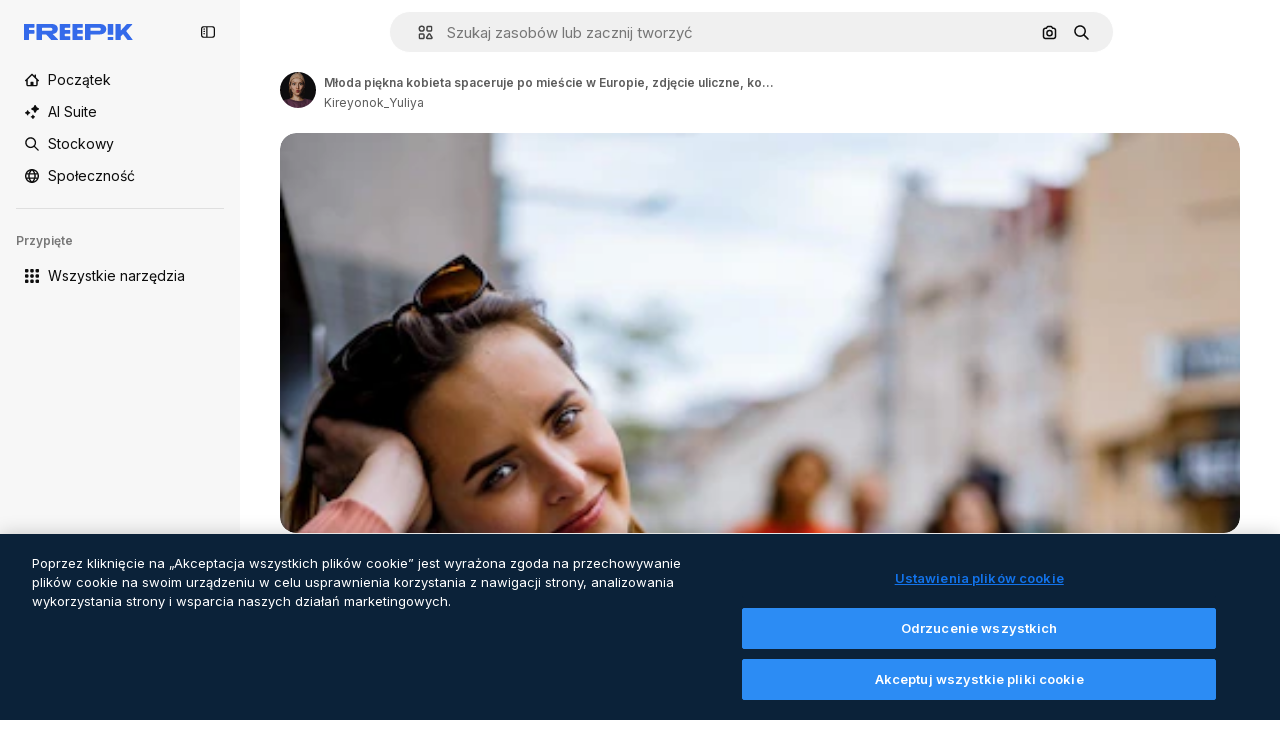

--- FILE ---
content_type: text/javascript
request_url: https://static.cdnpk.net/_next/static/EcpL1AJwgcwxQ2m1TjLSM/_buildManifest.js
body_size: 23780
content:
self.__BUILD_MANIFEST=function(e,t,a,s,o,n,u,i,l,c,r,p,d,B,h,D,y,v,m,k,A,E,g,b,I,U,x,f,L,H,Y,F,j,w,N,S,C,z,_,K,M,G,Z,R,T,O,P,V,q,W,J,Q,X,$,ee,et,ea,es,eo,en,eu,ei,el,ec,er,ep,ed,eB,eh,eD,ey,ev,em,ek,eA,eE,eg,eb,eI,eU,ex,ef,eL,eH,eY,eF,ej,ew,eN,eS,eC,ez,e_,eK,eM,eG,eZ,eR,eT,eO,eP,eV,eq,eW,eJ,eQ,eX,e$,e0,e8,e1,e9,e5,e2,e4,e6,e3,e7,te,tt,ta,ts,to,tn,tu,ti,tl,tc,tr,tp,td,tB,th,tD,ty,tv,tm,tk,tA,tE,tg,tb,tI,tU,tx,tf,tL,tH,tY,tF,tj,tw,tN,tS,tC,tz,t_,tK,tM,tG,tZ,tR,tT,tO,tP,tV,tq,tW,tJ,tQ,tX,t$,t0,t8,t1,t9,t5,t2,t4,t6,t3,t7,ae,at,aa,as,ao,an,au,ai,al,ac,ar,ap,ad,aB,ah,aD,ay,av,am,ak,aA,aE,ag,ab,aI,aU,ax,af,aL,aH,aY,aF,aj,aw,aN,aS,aC,az,a_,aK,aM,aG,aZ,aR,aT,aO,aP,aV,aq,aW,aJ,aQ,aX,a$,a0,a8,a1,a9,a5,a2,a4,a6,a3,a7,se,st,sa,ss,so,sn,su,si,sl,sc,sr,sp,sd,sB,sh,sD,sy,sv,sm,sk,sA,sE,sg,sb,sI,sU,sx,sf,sL,sH,sY,sF,sj,sw,sN,sS,sC,sz,s_,sK,sM,sG,sZ,sR,sT,sO,sP,sV,sq,sW,sJ,sQ,sX,s$,s0,s8,s1,s9,s5,s2,s4,s6,s3,s7,oe,ot,oa,os,oo,on,ou,oi,ol,oc,or,op,od,oB,oh,oD,oy,ov,om,ok,oA,oE,og,ob,oI,oU,ox,of,oL,oH,oY,oF,oj,ow,oN,oS,oC,oz,o_,oK,oM,oG,oZ,oR,oT,oO,oP,oV,oq,oW,oJ,oQ,oX,o$,o0,o8,o1,o9,o5,o2,o4,o6,o3,o7,ne,nt,na,ns,no,nn,nu,ni,nl,nc,nr,np,nd,nB,nh,nD,ny,nv,nm,nk,nA,nE,ng,nb,nI,nU,nx,nf,nL,nH,nY,nF,nj,nw,nN,nS,nC,nz,n_,nK,nM,nG,nZ,nR,nT,nO,nP,nV,nq,nW,nJ,nQ,nX,n$,n0,n8,n1,n9,n5,n2,n4,n6,n3,n7,ue,ut,ua,us,uo,un,uu,ui,ul,uc,ur,up,ud,uB,uh,uD,uy,uv,um,uk,uA,uE,ug,ub,uI,uU,ux,uf,uL,uH,uY,uF,uj,uw,uN,uS,uC,uz,u_,uK,uM,uG,uZ,uR,uT,uO,uP,uV,uq,uW,uJ,uQ,uX,u$,u0,u8,u1,u9,u5,u2,u4,u6,u3,u7,ie,it,ia,is,io,iu,ii,il,ic,ir,ip,id,iB,ih,iD,iy,iv,im,ik,iA,iE,ig,ib,iI,iU,ix,iL,iH,iY,iF,ij,iw,iN,iS,iC,iz,i_,iK,iM,iG,iZ,iR,iT,iO,iP,iV,iq,iW,iJ,iQ,iX,i$,i0,i8,i1,i9,i5,i2,i4,i6,i3,i7,le,lt,la,ls,lo,ln,lu,li,ll,lc,lr,lp,ld,lB,lh,lD,ly,lv,lm,lk,lA,lE,lg,lb,lI,lU,lx,lf,lL,lH,lY,lF,lj,lw,lN,lS,lC,lz,l_,lK,lM,lG,lZ,lR,lT,lO,lP,lV,lq,lW,lJ,lQ,lX,l$,l0,l8,l1,l9,l5,l2,l4,l6,l3,l7,ce,ct,ca,cs,co,cn,cu,ci,cl,cc,cr,cp,cd,cB,ch,cD,cy,cv,cm,ck,cA,cE,cg,cb,cI,cU,cx,cf,cL,cH,cY,cF,cj,cw,cN,cS,cC,cz,c_,cK,cM,cG,cZ,cR,cT){return{__rewrites:{afterFiles:[{has:O,source:"/:nextInternalLocale(en|pl|uk\\-UA|hu\\-HU|be\\-BY)/metrics",destination:"/:nextInternalLocale/api/metrics"},{has:O,source:"/:nextInternalLocale(en|pl|uk\\-UA|hu\\-HU|be\\-BY)/healthz",destination:"/:nextInternalLocale/api/healthz"},{has:[{type:e,value:ss}],source:"/en/author/:authorSlug/icons/:param(\\d{1,})",destination:"/en/author/:authorSlug/icons/page/:param"},{has:[{type:e,value:D}],source:"/:nextInternalLocale(en|pl|uk\\-UA|hu\\-HU|be\\-BY)/autor/:authorSlug/ikony/:param(\\d{1,})",destination:ae},{has:[{type:e,value:r}],source:"/:nextInternalLocale(en|pl|uk\\-UA|hu\\-HU|be\\-BY)/%D0%B0%D0%B2%D1%82%D0%BE%D1%80/:authorSlug/%D1%96%D0%BA%D0%BE%D0%BD%D0%BA%D0%B8/:param(\\d{1,})",destination:ae},{has:[{type:e,value:p}],source:"/:nextInternalLocale(en|pl|uk\\-UA|hu\\-HU|be\\-BY)/szerz%C5%91/:authorSlug/ikonok/:param(\\d{1,})",destination:ae},{has:[{type:e,value:d}],source:"/:nextInternalLocale(en|pl|uk\\-UA|hu\\-HU|be\\-BY)/%D0%B0%D1%9E%D1%82%D0%B0%D1%80/:authorSlug/%D0%B7%D0%BD%D0%B0%D1%87%D0%BA%D1%96/:param(\\d{1,})",destination:ae},{has:[{type:e,value:D}],source:"/:nextInternalLocale(en|pl|uk\\-UA|hu\\-HU|be\\-BY)/autor/:authorSlug/ikony",destination:at},{has:[{type:e,value:r}],source:"/:nextInternalLocale(en|pl|uk\\-UA|hu\\-HU|be\\-BY)/%D0%B0%D0%B2%D1%82%D0%BE%D1%80/:authorSlug/%D1%96%D0%BA%D0%BE%D0%BD%D0%BA%D0%B8",destination:at},{has:[{type:e,value:p}],source:"/:nextInternalLocale(en|pl|uk\\-UA|hu\\-HU|be\\-BY)/szerzo/:authorSlug/ikonok",destination:at},{has:[{type:e,value:d}],source:"/:nextInternalLocale(en|pl|uk\\-UA|hu\\-HU|be\\-BY)/%D0%B0%D1%9E%D1%82%D0%B0%D1%80/:authorSlug/%D0%B7%D0%BD%D0%B0%D1%87%D0%BA%D1%96",destination:at},{has:[{type:e,value:D}],source:"/:nextInternalLocale(en|pl|uk\\-UA|hu\\-HU|be\\-BY)/autor/:authorSlug/videos",destination:aa},{has:[{type:e,value:r}],source:"/:nextInternalLocale(en|pl|uk\\-UA|hu\\-HU|be\\-BY)/%D0%B0%D0%B2%D1%82%D0%BE%D1%80/:authorSlug/%D0%B2%D1%96%D0%B4%D0%B5%D0%BE",destination:aa},{has:[{type:e,value:p}],source:"/:nextInternalLocale(en|pl|uk\\-UA|hu\\-HU|be\\-BY)/szerzo/:authorSlug/videok",destination:aa},{has:[{type:e,value:d}],source:"/:nextInternalLocale(en|pl|uk\\-UA|hu\\-HU|be\\-BY)/%D0%B0%D1%9E%D1%82%D0%B0%D1%80/:authorSlug/%D0%B2%D1%96%D0%B4%D1%8D%D0%B0",destination:aa},{has:[{type:e,value:D}],source:"/:nextInternalLocale(en|pl|uk\\-UA|hu\\-HU|be\\-BY)/autor/:authorSlug/animowane-ikony",destination:as},{has:[{type:e,value:r}],source:"/:nextInternalLocale(en|pl|uk\\-UA|hu\\-HU|be\\-BY)/%D0%B0%D0%B2%D1%82%D0%BE%D1%80/:authorSlug/%D0%B0%D0%BD%D1%96%D0%BC%D0%BE%D0%B2%D0%B0%D0%BD%D1%96-%D1%96%D0%BA%D0%BE%D0%BD%D0%BA%D0%B8",destination:as},{has:[{type:e,value:p}],source:"/:nextInternalLocale(en|pl|uk\\-UA|hu\\-HU|be\\-BY)/szerzo/:authorSlug/animalt-ikonok",destination:as},{has:[{type:e,value:d}],source:"/:nextInternalLocale(en|pl|uk\\-UA|hu\\-HU|be\\-BY)/%D0%B0%D1%9E%D1%82%D0%B0%D1%80/:authorSlug/%D0%B0%D0%BD%D1%96%D0%BC%D1%96%D1%80%D0%B0%D0%B2%D0%B0%D0%BD%D0%B0%D1%8F-%D0%B7%D0%BD%D0%B0%D1%87%D0%BA%D1%96",destination:as},{has:[{type:e,value:D}],source:sT,destination:el},{has:[{type:e,value:r}],source:sO,destination:el},{has:[{type:e,value:p}],source:sP,destination:el},{has:[{type:e,value:d}],source:sV,destination:el},{has:[{type:e,value:D}],source:"/:nextInternalLocale(en|pl|uk\\-UA|hu\\-HU|be\\-BY)/autor/:authorSlug/ikony/:param",destination:ao},{has:[{type:e,value:r}],source:"/:nextInternalLocale(en|pl|uk\\-UA|hu\\-HU|be\\-BY)/%D0%B0%D0%B2%D1%82%D0%BE%D1%80/:authorSlug/%D1%96%D0%BA%D0%BE%D0%BD%D0%BA%D0%B8/:param",destination:ao},{has:[{type:e,value:p}],source:"/:nextInternalLocale(en|pl|uk\\-UA|hu\\-HU|be\\-BY)/szerzo/:authorSlug/ikonok/:param",destination:ao},{has:[{type:e,value:d}],source:"/:nextInternalLocale(en|pl|uk\\-UA|hu\\-HU|be\\-BY)/%D0%B0%D1%9E%D1%82%D0%B0%D1%80/:authorSlug/%D0%B7%D0%BD%D0%B0%D1%87%D0%BA%D1%96/:param",destination:ao},{has:[{type:e,value:D}],source:"/:nextInternalLocale(en|pl|uk\\-UA|hu\\-HU|be\\-BY)/autor/:authorSlug/videos/:page",destination:an},{has:[{type:e,value:r}],source:"/:nextInternalLocale(en|pl|uk\\-UA|hu\\-HU|be\\-BY)/%D0%B0%D0%B2%D1%82%D0%BE%D1%80/:authorSlug/%D0%B2%D1%96%D0%B4%D0%B5%D0%BE/:page",destination:an},{has:[{type:e,value:p}],source:"/:nextInternalLocale(en|pl|uk\\-UA|hu\\-HU|be\\-BY)/szerzo/:authorSlug/videok/:page",destination:an},{has:[{type:e,value:d}],source:"/:nextInternalLocale(en|pl|uk\\-UA|hu\\-HU|be\\-BY)/%D0%B0%D1%9E%D1%82%D0%B0%D1%80/:authorSlug/%D0%B2%D1%96%D0%B4%D1%8D%D0%B0/:page",destination:an},{has:[{type:e,value:D}],source:"/:nextInternalLocale(en|pl|uk\\-UA|hu\\-HU|be\\-BY)/autor/:authorSlug/animowane-ikony/:param",destination:au},{has:[{type:e,value:r}],source:"/:nextInternalLocale(en|pl|uk\\-UA|hu\\-HU|be\\-BY)/%D0%B0%D0%B2%D1%82%D0%BE%D1%80/:authorSlug/%D0%B0%D0%BD%D1%96%D0%BC%D0%BE%D0%B2%D0%B0%D0%BD%D1%96-%D1%96%D0%BA%D0%BE%D0%BD%D0%BA%D0%B8/:param",destination:au},{has:[{type:e,value:p}],source:"/:nextInternalLocale(en|pl|uk\\-UA|hu\\-HU|be\\-BY)/szerzo/:authorSlug/animalt-ikonok/:param",destination:au},{has:[{type:e,value:d}],source:"/:nextInternalLocale(en|pl|uk\\-UA|hu\\-HU|be\\-BY)/%D0%B0%D1%9E%D1%82%D0%B0%D1%80/:authorSlug/%D0%B0%D0%BD%D1%96%D0%BC%D1%96%D1%80%D0%B0%D0%B2%D0%B0%D0%BD%D0%B0%D1%8F-%D0%B7%D0%BD%D0%B0%D1%87%D0%BA%D1%96/:param",destination:au},{has:[{type:e,value:D}],source:"/:nextInternalLocale(en|pl|uk\\-UA|hu\\-HU|be\\-BY)/autor/:authorSlug",destination:ai},{has:[{type:e,value:r}],source:"/:nextInternalLocale(en|pl|uk\\-UA|hu\\-HU|be\\-BY)/%D0%B0%D0%B2%D1%82%D0%BE%D1%80/:authorSlug",destination:ai},{has:[{type:e,value:p}],source:"/:nextInternalLocale(en|pl|uk\\-UA|hu\\-HU|be\\-BY)/szerzo/:authorSlug",destination:ai},{has:[{type:e,value:d}],source:"/:nextInternalLocale(en|pl|uk\\-UA|hu\\-HU|be\\-BY)/%D0%B0%D1%9E%D1%82%D0%B0%D1%80/:authorSlug",destination:ai},{has:[{type:e,value:D}],source:"/:nextInternalLocale(en|pl|uk\\-UA|hu\\-HU|be\\-BY)/autor/:authorSlug/:param",destination:al},{has:[{type:e,value:r}],source:"/:nextInternalLocale(en|pl|uk\\-UA|hu\\-HU|be\\-BY)/%D0%B0%D0%B2%D1%82%D0%BE%D1%80/:authorSlug/:param",destination:al},{has:[{type:e,value:p}],source:"/:nextInternalLocale(en|pl|uk\\-UA|hu\\-HU|be\\-BY)/szerzo/:authorSlug/:param",destination:al},{has:[{type:e,value:d}],source:"/:nextInternalLocale(en|pl|uk\\-UA|hu\\-HU|be\\-BY)/%D0%B0%D1%9E%D1%82%D0%B0%D1%80/:authorSlug/:param",destination:al},{has:[{type:e,value:D}],source:sT,destination:el},{has:[{type:e,value:r}],source:sO,destination:el},{has:[{type:e,value:p}],source:sP,destination:el},{has:[{type:e,value:d}],source:sV,destination:el},{has:[{type:e,value:D}],source:"/:nextInternalLocale(en|pl|uk\\-UA|hu\\-HU|be\\-BY)/darmowy-szablon-disney/:code*",destination:ac},{has:[{type:e,value:r}],source:"/:nextInternalLocale(en|pl|uk\\-UA|hu\\-HU|be\\-BY)/%D0%B1%D0%B5%D0%B7%D0%BA%D0%BE%D1%88%D1%82%D0%BE%D0%B2%D0%BD%D0%B8%D0%B9-%D1%88%D0%B0%D0%B1%D0%BB%D0%BE%D0%BD-disney/:code*",destination:ac},{has:[{type:e,value:p}],source:"/:nextInternalLocale(en|pl|uk\\-UA|hu\\-HU|be\\-BY)/ingyenes-disney-sablon/:code*",destination:ac},{has:[{type:e,value:d}],source:"/:nextInternalLocale(en|pl|uk\\-UA|hu\\-HU|be\\-BY)/%D0%B1%D1%8F%D1%81%D0%BF%D0%BB%D0%B0%D1%82%D0%BD%D0%B0-disney-%D1%88%D0%B0%D0%B1%D0%BB%D0%BE%D0%BD/:code*",destination:ac},{has:[{type:e,value:D}],source:"/:nextInternalLocale(en|pl|uk\\-UA|hu\\-HU|be\\-BY)/szablon-premium-disney/:code*",destination:ar},{has:[{type:e,value:r}],source:"/:nextInternalLocale(en|pl|uk\\-UA|hu\\-HU|be\\-BY)/%D0%BF%D1%80%D0%B5%D0%BC%D1%96%D1%83%D0%BC-%D1%88%D0%B0%D0%B1%D0%BB%D0%BE%D0%BD-disney/:code*",destination:ar},{has:[{type:e,value:p}],source:"/:nextInternalLocale(en|pl|uk\\-UA|hu\\-HU|be\\-BY)/premium-disney-sablon/:code*",destination:ar},{has:[{type:e,value:d}],source:"/:nextInternalLocale(en|pl|uk\\-UA|hu\\-HU|be\\-BY)/premium-disney-%D1%88%D0%B0%D0%B1%D0%BB%D0%BE%D0%BD/:code*",destination:ar},{has:[{type:e,value:D}],source:"/:nextInternalLocale(en|pl|uk\\-UA|hu\\-HU|be\\-BY)/darmowe-zdjecie-wektory/:param*",destination:ap},{has:[{type:e,value:r}],source:"/:nextInternalLocale(en|pl|uk\\-UA|hu\\-HU|be\\-BY)/%D0%B1%D0%B5%D0%B7%D0%BA%D0%BE%D1%88%D1%82%D0%BE%D0%B2%D0%BD%D1%96-%D1%84%D0%BE%D1%82%D0%BE-%D0%B2%D0%B5%D0%BA%D1%82%D0%BE%D1%80%D0%B8/:param*",destination:ap},{has:[{type:e,value:p}],source:"/:nextInternalLocale(en|pl|uk\\-UA|hu\\-HU|be\\-BY)/ingyenes-fotok-vektorok/:param*",destination:ap},{has:[{type:e,value:d}],source:"/:nextInternalLocale(en|pl|uk\\-UA|hu\\-HU|be\\-BY)/%D0%B1%D1%8F%D1%81%D0%BF%D0%BB%D0%B0%D1%82%D0%BD%D0%B0-%D1%84%D0%BE%D1%82%D0%B0%D0%B7%D0%B4%D1%8B%D0%BC%D0%BA%D1%96-%D0%B2%D0%B5%D0%BA%D1%82%D0%B0%D1%80%D1%8B/:param*",destination:ap},{has:[{type:e,value:H}],source:"/:nextInternalLocale(en|pl|uk\\-UA|hu\\-HU|be\\-BY)/free-photos-vectors/:param*",destination:x},{has:[{type:e,value:E},{type:t,key:a}],source:so,destination:tc},{has:[{type:e,value:E}],source:so,destination:tr},{has:[{type:e,value:D},{type:t,key:a}],source:sn,destination:tc},{has:[{type:e,value:D}],source:sn,destination:tr},{has:[{type:e,value:r},{type:t,key:a}],source:su,destination:tc},{has:[{type:e,value:r}],source:su,destination:tr},{has:[{type:e,value:p},{type:t,key:a}],source:si,destination:tc},{has:[{type:e,value:p}],source:si,destination:tr},{has:[{type:e,value:d},{type:t,key:a}],source:sl,destination:tc},{has:[{type:e,value:d}],source:sl,destination:tr},{has:[{type:e,value:D}],source:sn,destination:ad},{has:[{type:e,value:r}],source:su,destination:ad},{has:[{type:e,value:p}],source:si,destination:ad},{has:[{type:e,value:d}],source:sl,destination:ad},{has:[{type:e,value:D}],source:"/:nextInternalLocale(en|pl|uk\\-UA|hu\\-HU|be\\-BY)/ikony/:id*",destination:aB},{has:[{type:e,value:r}],source:"/:nextInternalLocale(en|pl|uk\\-UA|hu\\-HU|be\\-BY)/%D1%96%D0%BA%D0%BE%D0%BD%D0%BA%D0%B8/:id*",destination:aB},{has:[{type:e,value:p}],source:"/:nextInternalLocale(en|pl|uk\\-UA|hu\\-HU|be\\-BY)/ikonok/:id*",destination:aB},{has:[{type:e,value:d}],source:"/:nextInternalLocale(en|pl|uk\\-UA|hu\\-HU|be\\-BY)/%D0%B7%D0%BD%D0%B0%D1%87%D0%BA%D1%96/:id*",destination:aB},{has:[{type:e,value:D}],source:"/:nextInternalLocale(en|pl|uk\\-UA|hu\\-HU|be\\-BY)/ikona/:id*",destination:ah},{has:[{type:e,value:r}],source:"/:nextInternalLocale(en|pl|uk\\-UA|hu\\-HU|be\\-BY)/%D1%96%D0%BA%D0%BE%D0%BD%D0%BA%D0%B0/:id*",destination:ah},{has:[{type:e,value:p}],source:"/:nextInternalLocale(en|pl|uk\\-UA|hu\\-HU|be\\-BY)/ikon/:id*",destination:ah},{has:[{type:e,value:d}],source:"/:nextInternalLocale(en|pl|uk\\-UA|hu\\-HU|be\\-BY)/%D0%B7%D0%BD%D0%B0%D1%87%D0%BE%D0%BA/:id*",destination:ah},{has:[{type:e,value:H}],source:so,destination:x},{has:[{type:e,value:H}],source:"/:nextInternalLocale(en|pl|uk\\-UA|hu\\-HU|be\\-BY)/icons/:id*",destination:x},{has:[{type:e,value:H}],source:"/:nextInternalLocale(en|pl|uk\\-UA|hu\\-HU|be\\-BY)/icon/:id*",destination:x},{has:[{type:e,value:D}],source:"/:nextInternalLocale(en|pl|uk\\-UA|hu\\-HU|be\\-BY)/ai/generator-ikon/narzedzie",destination:aD},{has:[{type:e,value:r}],source:"/:nextInternalLocale(en|pl|uk\\-UA|hu\\-HU|be\\-BY)/ai/%D0%B3%D0%B5%D0%BD%D0%B5%D1%80%D0%B0%D1%82%D0%BE%D1%80-%D1%96%D0%BA%D0%BE%D0%BD%D0%BE%D0%BA/%D1%96%D0%BD%D1%81%D1%82%D1%80%D1%83%D0%BC%D0%B5%D0%BD%D1%82",destination:aD},{has:[{type:e,value:p}],source:"/:nextInternalLocale(en|pl|uk\\-UA|hu\\-HU|be\\-BY)/ai/ikon-generator/tool",destination:aD},{has:[{type:e,value:d}],source:"/:nextInternalLocale(en|pl|uk\\-UA|hu\\-HU|be\\-BY)/ai/%D0%B7%D0%BD%D0%B0%D1%87%D0%BE%D0%BA-%D0%B3%D0%B5%D0%BD%D0%B5%D1%80%D0%B0%D1%82%D0%B0%D1%80/%D1%96%D0%BD%D1%81%D1%82%D1%80%D1%83%D0%BC%D0%B5%D0%BD%D1%82",destination:aD},{has:[{type:e,value:E},{type:t,key:a}],source:sq,destination:tp},{has:[{type:e,value:E}],source:sq,destination:td},{has:[{type:e,value:D},{type:t,key:a}],source:sc,destination:tp},{has:[{type:e,value:D}],source:sc,destination:td},{has:[{type:e,value:r},{type:t,key:a}],source:sr,destination:tp},{has:[{type:e,value:r}],source:sr,destination:td},{has:[{type:e,value:p},{type:t,key:a}],source:sp,destination:tp},{has:[{type:e,value:p}],source:sp,destination:td},{has:[{type:e,value:d},{type:t,key:a}],source:sd,destination:tp},{has:[{type:e,value:d}],source:sd,destination:td},{has:[{type:e,value:D}],source:sc,destination:ay},{has:[{type:e,value:r}],source:sr,destination:ay},{has:[{type:e,value:p}],source:sp,destination:ay},{has:[{type:e,value:d}],source:sd,destination:ay},{has:[{type:e,value:D}],source:"/:nextInternalLocale(en|pl|uk\\-UA|hu\\-HU|be\\-BY)/animowana-ikona/:id*",destination:av},{has:[{type:e,value:r}],source:"/:nextInternalLocale(en|pl|uk\\-UA|hu\\-HU|be\\-BY)/%D0%B0%D0%BD%D1%96%D0%BC%D0%B0%D1%86%D1%96%D0%B9%D0%BD%D0%B0-%D1%96%D0%BA%D0%BE%D0%BD%D0%BA%D0%B0/:id*",destination:av},{has:[{type:e,value:p}],source:"/:nextInternalLocale(en|pl|uk\\-UA|hu\\-HU|be\\-BY)/animalt-ikon/:id*",destination:av},{has:[{type:e,value:d}],source:"/:nextInternalLocale(en|pl|uk\\-UA|hu\\-HU|be\\-BY)/%D0%B0%D0%BD%D1%96%D0%BC%D1%96%D1%80%D0%B0%D0%B2%D0%B0%D0%BD%D0%B0%D1%8F-%D0%B7%D0%BD%D0%B0%D1%87%D0%BE%D0%BA/:id*",destination:av},{has:[{type:t,key:a},{type:e,value:E}],source:sW,destination:tB},{has:[{type:e,value:E}],source:sW,destination:th},{has:[{type:t,key:a},{type:e,value:D}],source:sJ,destination:tB},{has:[{type:e,value:D}],source:sJ,destination:th},{has:[{type:t,key:a},{type:e,value:r}],source:sQ,destination:tB},{has:[{type:e,value:r}],source:sQ,destination:th},{has:[{type:t,key:a},{type:e,value:p}],source:sX,destination:tB},{has:[{type:e,value:p}],source:sX,destination:th},{has:[{type:t,key:a},{type:e,value:d}],source:s$,destination:tB},{has:[{type:e,value:d}],source:s$,destination:th},{has:[{type:e,value:E},{type:t,key:a}],source:am,destination:tD},{has:[{type:e,value:E}],source:am,destination:ty},{has:[{type:e,value:D},{type:t,key:a}],source:am,destination:tD},{has:[{type:e,value:D}],source:am,destination:ty},{has:[{type:e,value:r},{type:t,key:a}],source:s0,destination:tD},{has:[{type:e,value:r}],source:s0,destination:ty},{has:[{type:e,value:p},{type:t,key:a}],source:s8,destination:tD},{has:[{type:e,value:p}],source:s8,destination:ty},{has:[{type:e,value:d},{type:t,key:a}],source:s1,destination:tD},{has:[{type:e,value:d}],source:s1,destination:ty},{has:[{type:e,value:"www.freepik.es|freepik.es|br.freepik.com|localhost"}],source:"/:nextInternalLocale(en|pl|uk\\-UA|hu\\-HU|be\\-BY)/mockups/categorias/:slug",destination:"/:nextInternalLocale/mockups/category/:slug"},{has:[{type:e,value:tv}],source:"/it/mockups/categorie/:slug",destination:"/it/mockups/category/:slug"},{has:[{type:e,value:tm}],source:"/fr/mockups/categories/:slug",destination:"/fr/mockups/category/:slug"},{has:[{type:e,value:tk}],source:"/de/mockups/kategorien/:slug",destination:"/de/mockups/category/:slug"},{has:[{type:e,value:tu}],source:"/nl/mockups/categorien/:slug",destination:"/nl/mockups/category/:slug"},{has:[{type:e,value:sB}],source:"/ja/%E3%83%A2%E3%83%83%E3%82%AF%E3%82%A2%E3%83%83%E3%83%97/%E3%82%AB%E3%83%86%E3%82%B4%E3%83%AA%E3%83%BC/:slug",destination:"/ja/mockups/category/:slug"},{has:[{type:e,value:sh}],source:"/ko/%EB%AA%A9%EC%97%85/%EC%B9%B4%ED%85%8C%EA%B3%A0%EB%A6%AC/:slug",destination:"/ko/mockups/category/:slug"},{has:[{type:e,value:D}],source:"/pl/mockups/kategorie/:slug",destination:"/pl/mockups/category/:slug"},{has:[{type:e,value:s9}],source:"/ru/%D0%BC%D0%BE%D0%BA%D0%B0%D0%BF%D1%8B/k%D0%B0%D1%82%D0%B5%D0%B3%D0%BE%D1%80%D0%B8%D0%B8/:slug",destination:"/ru/mockups/category/:slug"},{has:[{type:e,value:ec}],source:"/zh-HK/%E6%A8%A3%E6%9C%AC/%E9%A1%9E%E5%88%A5/:slug",destination:"/zh-HK/mockups/category/:slug"},{has:[{type:e,value:er}],source:"/hi-IN/%E0%A4%AE%E0%A5%89%E0%A4%95%E0%A4%85%E0%A4%AA/%E0%A4%95%E0%A5%87%E0%A4%9F%E0%A5%87%E0%A4%97%E0%A4%B0%E0%A5%80/:slug",destination:"/hi-IN/mockups/category/:slug"},{has:[{type:e,value:ep}],source:"/th-TH/%E0%B8%8A%E0%B8%B4%E0%B9%89%E0%B8%99%E0%B8%87%E0%B8%B2%E0%B8%99%E0%B8%88%E0%B8%B3%E0%B8%A5%E0%B8%AD%E0%B8%87/%E0%B8%AB%E0%B8%A1%E0%B8%A7%E0%B8%94%E0%B8%AB%E0%B8%A1%E0%B8%B9%E0%B9%88/:slug",destination:"/th-TH/mockups/category/:slug"},{has:[{type:e,value:ed}],source:"/cs-CZ/mockupy/kategorie/:slug",destination:"/cs-CZ/mockups/category/:slug"},{has:[{type:e,value:eB}],source:"/da-DK/mockups/kategori/:slug",destination:"/da-DK/mockups/category/:slug"},{has:[{type:e,value:eh}],source:"/fi-FI/mallikuvat/kategoria/:slug",destination:"/fi-FI/mockups/category/:slug"},{has:[{type:e,value:eD}],source:"/nb-NO/mockups/kategori/:slug",destination:"/nb-NO/mockups/category/:slug"},{has:[{type:e,value:ey}],source:"/sv-SE/mockups/kategori/:slug",destination:"/sv-SE/mockups/category/:slug"},{has:[{type:e,value:ev}],source:"/tr-TR/mockup/kategori/:slug",destination:"/tr-TR/mockups/category/:slug"},{has:[{type:e,value:em}],source:"/id-ID/mockup/kategori/:slug",destination:"/id-ID/mockups/category/:slug"},{has:[{type:e,value:ek}],source:"/vi-VN/mo-hinh/danh-muc/:slug",destination:"/vi-VN/mockups/category/:slug"},{has:[{type:e,value:eA}],source:"/af-ZA/voorstellings/kategorie/:slug",destination:"/af-ZA/mockups/category/:slug"},{has:[{type:e,value:eE}],source:"/az-AZ/maketl%c9%99r/kateqoriya/:slug",destination:"/az-AZ/mockups/category/:slug"},{has:[{type:e,value:d}],source:"/be-BY/%d0%bc%d0%b0%d0%ba%d0%b0%d0%bf%d1%8b/%d0%ba%d0%b0%d1%82%d1%8d%d0%b3%d0%be%d1%80%d1%8b%d1%8f/:slug",destination:"/be-BY/mockups/category/:slug"},{has:[{type:e,value:eg}],source:"/bg-BG/%D0%BC%D0%B0%D0%BA%D0%B5%D1%82%D0%B8/%D0%BA%D0%B0%D1%82%D0%B5%D0%B3%D0%BE%D1%80%D0%B8%D1%8F/:slug",destination:"/bg-BG/mockups/category/:slug"},{has:[{type:e,value:eb}],source:"/bn-BD/%E0%A6%AE%E0%A6%95%E0%A6%86%E0%A6%AA/%E0%A6%95%E0%A7%8D%E0%A6%AF%E0%A6%BE%E0%A6%9F%E0%A6%BE%E0%A6%97%E0%A6%B0%E0%A6%BF/:slug",destination:"/bn-BD/mockups/category/:slug"},{has:[{type:e,value:eI}],source:"/bs-BA/makete/kategorija/:slug",destination:"/bs-BA/mockups/category/:slug"},{has:[{type:e,value:eU}],source:"/ceb-PH/mga-mockup/kategoriya/:slug",destination:"/ceb-PH/mockups/category/:slug"},{has:[{type:e,value:ex}],source:"/el-GR/mockups/katigoria/:slug",destination:"/el-GR/mockups/category/:slug"},{has:[{type:e,value:ef}],source:"/et-EE/makette/kategooria/:slug",destination:"/et-EE/mockups/category/:slug"},{has:[{type:e,value:eL}],source:"/gu-IN/%e0%aa%ae%e0%ab%8b%e0%aa%95%e0%aa%85%e0%aa%aa%e0%ab%8d%e0%aa%b8/%e0%aa%b6%e0%ab%8d%e0%aa%b0%e0%ab%87%e0%aa%a3%e0%ab%80/:slug",destination:"/gu-IN/mockups/category/:slug"},{has:[{type:e,value:eH}],source:"/ha-NG/tsararrun-samfura/naui/:slug",destination:"/ha-NG/mockups/category/:slug"},{has:[{type:e,value:eY}],source:"/hr-HR/makete/kategorija/:slug",destination:"/hr-HR/mockups/category/:slug"},{has:[{type:e,value:p}],source:"/hu-HU/makettek/kategoria/:slug",destination:"/hu-HU/mockups/category/:slug"},{has:[{type:e,value:eF}],source:"/hy-AM/%d5%b4%d5%a1%d5%af%d5%a5%d5%bf%d5%b6%d5%a5%d6%80/%d5%af%d5%a1%d5%bf%d5%a5%d5%a3%d5%b8%d6%80%d5%ab%d5%a1/:slug",destination:"/hy-AM/mockups/category/:slug"},{has:[{type:e,value:ej}],source:"/ig-NG/ihe-nlereanya/%e1%bb%a5d%e1%bb%8b/:slug",destination:"/ig-NG/mockups/category/:slug"},{has:[{type:e,value:ew}],source:"/is-IS/fleiri-synishorn/flokkur/:slug",destination:"/is-IS/mockups/category/:slug"},{has:[{type:e,value:eN}],source:"/jv-ID/para-mockup/kategori/:slug",destination:"/jv-ID/mockups/category/:slug"},{has:[{type:e,value:eS}],source:"/ka-GE/%e1%83%9b%e1%83%90%e1%83%99%e1%83%94%e1%83%a2%e1%83%94%e1%83%91%e1%83%98/%e1%83%99%e1%83%90%e1%83%a2%e1%83%94%e1%83%92%e1%83%9d%e1%83%a0%e1%83%98%e1%83%90/:slug",destination:"/ka-GE/mockups/category/:slug"},{has:[{type:e,value:eC}],source:"/kk-KZ/%d0%bc%d0%be%d0%ba%d0%b0%d0%bf%d1%82%d0%b0%d1%80/%d1%81%d0%b0%d0%bd%d0%b0%d1%82/:slug",destination:"/kk-KZ/mockups/category/:slug"},{has:[{type:e,value:ez}],source:"/km-KH/%e1%9e%85%e1%9f%92%e1%9e%9a%e1%9e%be%e1%9e%93%e1%9e%82%e1%9f%86%e1%9e%9a%e1%9e%bc/%e1%9e%94%e1%9f%92%e1%9e%9a%e1%9e%97%e1%9f%81%e1%9e%91/:slug",destination:"/km-KH/mockups/category/:slug"},{has:[{type:e,value:e_}],source:"/kn-IN/%e0%b2%86%e0%b2%95%e0%b3%83%e0%b2%a4%e0%b2%bf-%e0%b2%ae%e0%b2%be%e0%b2%a6%e0%b2%b0%e0%b2%bf/%e0%b2%b5%e0%b2%b0%e0%b3%8d%e0%b2%97/:slug",destination:"/kn-IN/mockups/category/:slug"},{has:[{type:e,value:eK}],source:"/lo-LA/%E0%BA%AB%E0%BA%BC%E0%BA%B2%E0%BA%8D%E0%BB%81%E0%BA%9A%E0%BA%9A%E0%BA%88%E0%BA%B3%E0%BA%A5%E0%BA%AD%E0%BA%87/%E0%BA%9B%E0%BA%B0%E0%BB%80%E0%BA%9E%E0%BA%94/:slug",destination:"/lo-LA/mockups/category/:slug"},{has:[{type:e,value:eM}],source:"/lt-LT/maketai/kategorija/:slug",destination:"/lt-LT/mockups/category/:slug"},{has:[{type:e,value:eG}],source:"/lv-LV/maketiem/kategorija/:slug",destination:"/lv-LV/mockups/category/:slug"},{has:[{type:e,value:eZ}],source:"/mk-MK/%d0%bc%d0%b0%d0%ba%d0%b5%d1%82%d0%b8/%d0%ba%d0%b0%d1%82%d0%b5%d0%b3%d0%be%d1%80%d0%b8%d1%98%d0%b0/:slug",destination:"/mk-MK/mockups/category/:slug"},{has:[{type:e,value:eR}],source:"/ml-IN/%e0%b4%ae%e0%b5%8b%e0%b4%95%e0%b5%8d%e0%b4%95%e0%b4%aa%e0%b5%8d%e0%b4%aa%e0%b5%81%e0%b4%95%e0%b5%be/%e0%b4%b5%e0%b4%bf%e0%b4%ad%e0%b4%be%e0%b4%97%e0%b4%82/:slug",destination:"/ml-IN/mockups/category/:slug"},{has:[{type:e,value:eT}],source:"/mn-MN/%d1%82%d0%b0%d0%bd%d0%b8%d0%bb%d1%86%d1%83%d1%83%d0%bb%d0%b3%d0%b0-%d0%b7%d0%b0%d0%b3%d0%b2%d0%b0%d1%80%d1%83%d1%83%d0%b4/%d0%b0%d0%bd%d0%b3%d0%b8%d0%bb%d0%b0%d0%bb/:slug",destination:"/mn-MN/mockups/category/:slug"},{has:[{type:e,value:eO}],source:"/mr-IN/%E0%A4%AE%E0%A5%89%E0%A4%95%E0%A4%85%E0%A4%AA%E0%A5%8D%E0%A4%B8/%E0%A4%B5%E0%A4%B0%E0%A5%8D%E0%A4%97/:slug",destination:"/mr-IN/mockups/category/:slug"},{has:[{type:e,value:eP}],source:"/ms-MY/mockup-berbilang/kategori/:slug",destination:"/ms-MY/mockups/category/:slug"},{has:[{type:e,value:eV}],source:"/my-MM/%e1%80%99%e1%80%b1%e1%80%ac%e1%80%b7%e1%80%80%e1%80%95%e1%80%ba%e1%80%99%e1%80%bb%e1%80%ac%e1%80%b8/%e1%80%a1%e1%80%99%e1%80%bb%e1%80%ad%e1%80%af%e1%80%b8%e1%80%a1%e1%80%85%e1%80%ac%e1%80%b8/:slug",destination:"/my-MM/mockups/category/:slug"},{has:[{type:e,value:eq}],source:"/ne-NP/%e0%a4%ae%e0%a5%8b%e0%a4%95%e0%a4%85%e0%a4%aa%e0%a4%b9%e0%a4%b0%e0%a5%82/%e0%a4%b6%e0%a5%8d%e0%a4%b0%e0%a5%87%e0%a4%a3%e0%a5%80/:slug",destination:"/ne-NP/mockups/category/:slug"},{has:[{type:e,value:eW}],source:"/pa-IN/%e0%a8%ae%e0%a9%8c%e0%a8%95%e0%a8%85%e0%a9%b1%e0%a8%aa%e0%a8%b8/%e0%a8%b8%e0%a8%bc%e0%a9%8d%e0%a8%b0%e0%a9%87%e0%a8%a3%e0%a9%80/:slug",destination:"/pa-IN/mockups/category/:slug"},{has:[{type:e,value:"pt.freepik.com|localhost"}],source:"/pt/mockups/categorias/:slug",destination:"/pt/mockups/category/:slug"},{has:[{type:e,value:eJ}],source:"/ro-RO/mockup-uri/categorie/:slug",destination:"/ro-RO/mockups/category/:slug"},{has:[{type:e,value:eQ}],source:"/si-LK/%E0%B6%B6%E0%B7%9C%E0%B7%84%E0%B7%9D-%E0%B6%B8%E0%B7%9C%E0%B6%9A%E0%B7%8A%E0%B6%85%E0%B6%B4%E0%B7%8A/%E0%B6%B4%E0%B7%8A%E0%B6%BB%E0%B7%80%E0%B6%BB%E0%B7%8A%E0%B6%9C%E0%B6%BA/:slug",destination:"/si-LK/mockups/category/:slug"},{has:[{type:e,value:eX}],source:"/sk-SK/mockupy/kateg%c3%b3ria/:slug",destination:"/sk-SK/mockups/category/:slug"},{has:[{type:e,value:e$}],source:"/sl-SI/maket/kategorija/:slug",destination:"/sl-SI/mockups/category/:slug"},{has:[{type:e,value:e0}],source:"/so-SO/muunado/qeybta/:slug",destination:"/so-SO/mockups/category/:slug"},{has:[{type:e,value:e8}],source:"/sq-AL/disa-makete/kategori/:slug",destination:"/sq-AL/mockups/category/:slug"},{has:[{type:e,value:e1}],source:"/sr-RS/makete/kategorija/:slug",destination:"/sr-RS/mockups/category/:slug"},{has:[{type:e,value:e9}],source:"/sw-KE/maktaba/kategoria/:slug",destination:"/sw-KE/mockups/category/:slug"},{has:[{type:e,value:e5}],source:"/ta-IN/%E0%AE%A8%E0%AE%95%E0%AE%B2%E0%AF%8D-%E0%AE%B5%E0%AE%9F%E0%AE%BF%E0%AE%B5%E0%AE%99%E0%AF%8D%E0%AE%95%E0%AE%B3%E0%AF%8D/%E0%AE%B5%E0%AE%95%E0%AF%88/:slug",destination:"/ta-IN/mockups/category/:slug"},{has:[{type:e,value:e2}],source:"/te-IN/%E0%B0%AE%E0%B0%BE%E0%B0%95%E0%B1%8D%E0%B0%AA%E0%B1%8D%E0%B0%B2%E0%B1%81/%E0%B0%B5%E0%B0%B0%E0%B1%8D%E0%B0%97%E0%B0%82/:slug",destination:"/te-IN/mockups/category/:slug"},{has:[{type:e,value:e4}],source:"/tl-PH/mga-mockup/kategorya/:slug",destination:"/tl-PH/mockups/category/:slug"},{has:[{type:e,value:r}],source:"/uk-UA/%D0%BC%D0%BE%D0%BA%D0%B0%D0%BF%D0%B8/%D0%BA%D0%B0%D1%82%D0%B5%D0%B3%D0%BE%D1%80%D1%96%D1%8F/:slug",destination:"/uk-UA/mockups/category/:slug"},{has:[{type:e,value:e6}],source:"/uz-UZ/maketlar/kategoriya/:slug",destination:"/uz-UZ/mockups/category/:slug"},{has:[{type:e,value:e3}],source:"/yo-NG/%c3%a0w%e1%bb%8dn-%c3%a0p%e1%ba%b9%e1%ba%b9r%e1%ba%b9-%c3%a0w%c3%b2r%c3%a1n/%e1%ba%b9ka/:slug",destination:"/yo-NG/mockups/category/:slug"},{has:[{type:e,value:e7}],source:"/zh-CN/%E6%A8%A1%E5%9E%8B/%E7%B1%BB%E5%88%AB/:slug",destination:"/zh-CN/mockups/category/:slug"},{has:[{type:e,value:te}],source:"/zh-TW/%e5%a4%9a%e5%80%8b%e6%a8%a1%e6%93%ac%e5%9c%96/%e9%a1%9e%e5%88%a5/:slug",destination:"/zh-TW/mockups/category/:slug"},{has:[{type:e,value:tt}],source:"/zu-ZA/izifanekiso/isigaba/:slug",destination:"/zu-ZA/mockups/category/:slug"},{has:[{type:e,value:D}],source:"/:nextInternalLocale(en|pl|uk\\-UA|hu\\-HU|be\\-BY)/zdjecia/:param+",destination:ak},{has:[{type:e,value:r}],source:"/:nextInternalLocale(en|pl|uk\\-UA|hu\\-HU|be\\-BY)/%D1%84%D0%BE%D1%82%D0%BE%D0%B3%D1%80%D0%B0%D1%84%D1%96%D1%97/:param+",destination:ak},{has:[{type:e,value:p}],source:"/:nextInternalLocale(en|pl|uk\\-UA|hu\\-HU|be\\-BY)/fotok/:param+",destination:ak},{has:[{type:e,value:d}],source:"/:nextInternalLocale(en|pl|uk\\-UA|hu\\-HU|be\\-BY)/%D1%84%D0%BE%D1%82%D0%B0%D0%B7%D0%B4%D1%8B%D0%BC%D0%BA%D1%96/:param+",destination:ak},{has:[{type:e,value:H}],source:"/:nextInternalLocale(en|pl|uk\\-UA|hu\\-HU|be\\-BY)/photos/:param+",destination:x},{has:[{type:e,value:D}],source:"/:nextInternalLocale(en|pl|uk\\-UA|hu\\-HU|be\\-BY)/popularny-psd",destination:aA},{has:[{type:e,value:r}],source:"/:nextInternalLocale(en|pl|uk\\-UA|hu\\-HU|be\\-BY)/%D0%BF%D0%BE%D0%BF%D1%83%D0%BB%D1%8F%D1%80%D0%BD%D1%96-psd",destination:aA},{has:[{type:e,value:p}],source:"/:nextInternalLocale(en|pl|uk\\-UA|hu\\-HU|be\\-BY)/nepszeru-psd",destination:aA},{has:[{type:e,value:d}],source:"/:nextInternalLocale(en|pl|uk\\-UA|hu\\-HU|be\\-BY)/%D0%BF%D0%B0%D0%BF%D1%83%D0%BB%D1%8F%D1%80%D0%BD%D1%8B-psd",destination:aA},{has:[{type:e,value:D}],source:"/:nextInternalLocale(en|pl|uk\\-UA|hu\\-HU|be\\-BY)/popularny-psd/:param*",destination:aE},{has:[{type:e,value:r}],source:"/:nextInternalLocale(en|pl|uk\\-UA|hu\\-HU|be\\-BY)/%D0%BF%D0%BE%D0%BF%D1%83%D0%BB%D1%8F%D1%80%D0%BD%D1%96-psd/:param*",destination:aE},{has:[{type:e,value:p}],source:"/:nextInternalLocale(en|pl|uk\\-UA|hu\\-HU|be\\-BY)/nepszeru-psd/:param*",destination:aE},{has:[{type:e,value:d}],source:"/:nextInternalLocale(en|pl|uk\\-UA|hu\\-HU|be\\-BY)/%D0%BF%D0%B0%D0%BF%D1%83%D0%BB%D1%8F%D1%80%D0%BD%D1%8B-psd/:param*",destination:aE},{has:[{type:t,key:a},{type:e,value:E}],source:s5,destination:tA},{has:[{type:e,value:E}],source:s5,destination:tE},{has:[{type:t,key:a},{type:e,value:D}],source:s2,destination:tA},{has:[{type:e,value:D}],source:s2,destination:tE},{has:[{type:t,key:a},{type:e,value:r}],source:s4,destination:tA},{has:[{type:e,value:r}],source:s4,destination:tE},{has:[{type:t,key:a},{type:e,value:p}],source:s6,destination:tA},{has:[{type:e,value:p}],source:s6,destination:tE},{has:[{type:t,key:a},{type:e,value:d}],source:s3,destination:tA},{has:[{type:e,value:d}],source:s3,destination:tE},{has:[{type:e,value:D}],source:"/:nextInternalLocale(en|pl|uk\\-UA|hu\\-HU|be\\-BY)/cennik",destination:ag},{has:[{type:e,value:r}],source:"/:nextInternalLocale(en|pl|uk\\-UA|hu\\-HU|be\\-BY)/%D1%86%D1%96%D0%BD%D0%B8",destination:ag},{has:[{type:e,value:p}],source:"/:nextInternalLocale(en|pl|uk\\-UA|hu\\-HU|be\\-BY)/arkepzes",destination:ag},{has:[{type:e,value:d}],source:"/:nextInternalLocale(en|pl|uk\\-UA|hu\\-HU|be\\-BY)/%D1%86%D1%8D%D0%BD%D1%8B",destination:ag},{has:[{type:e,value:D}],source:"/:nextInternalLocale(en|pl|uk\\-UA|hu\\-HU|be\\-BY)/cennik/:id*",destination:ab},{has:[{type:e,value:r}],source:"/:nextInternalLocale(en|pl|uk\\-UA|hu\\-HU|be\\-BY)/%D1%86%D1%96%D0%BD%D0%B8/:id*",destination:ab},{has:[{type:e,value:p}],source:"/:nextInternalLocale(en|pl|uk\\-UA|hu\\-HU|be\\-BY)/arkepzes/:id*",destination:ab},{has:[{type:e,value:d}],source:"/:nextInternalLocale(en|pl|uk\\-UA|hu\\-HU|be\\-BY)/%D1%86%D1%8D%D0%BD%D1%8B/:id*",destination:ab},{has:[{type:e,value:r}],source:"/:nextInternalLocale(en|pl|uk\\-UA|hu\\-HU|be\\-BY)/%D0%BA%D0%BE%D0%BC%D0%B0%D0%BD%D0%B4%D0%B8-%D1%86%D1%96%D0%BD%D0%BE%D1%83%D1%82%D0%B2%D0%BE%D1%80%D0%B5%D0%BD%D0%BD%D1%8F",destination:sD},{has:[{type:e,value:p}],source:"/:nextInternalLocale(en|pl|uk\\-UA|hu\\-HU|be\\-BY)/arkepzes-csapatok",destination:sD},{has:[{type:e,value:d}],source:"/:nextInternalLocale(en|pl|uk\\-UA|hu\\-HU|be\\-BY)/%D1%86%D1%8D%D0%BD%D1%8B-teams",destination:sD},{has:[{type:e,value:D}],source:"/:nextInternalLocale(en|pl|uk\\-UA|hu\\-HU|be\\-BY)/darmowe-wektory",destination:aI},{has:[{type:e,value:r}],source:"/:nextInternalLocale(en|pl|uk\\-UA|hu\\-HU|be\\-BY)/%D0%B1%D0%B5%D0%B7%D0%BA%D0%BE%D1%88%D1%82%D0%BE%D0%B2%D0%BD%D0%B8%D0%B9-%D0%B2%D0%B5%D0%BA%D1%82%D0%BE%D1%80",destination:aI},{has:[{type:e,value:p}],source:"/:nextInternalLocale(en|pl|uk\\-UA|hu\\-HU|be\\-BY)/ingyenes-vektor",destination:aI},{has:[{type:e,value:d}],source:"/:nextInternalLocale(en|pl|uk\\-UA|hu\\-HU|be\\-BY)/%D0%B1%D1%8F%D1%81%D0%BF%D0%BB%D0%B0%D1%82%D0%BD%D0%B0-%D0%B2%D0%B5%D0%BA%D1%82%D0%B0%D1%80",destination:aI},{has:[{type:e,value:D}],source:"/:nextInternalLocale(en|pl|uk\\-UA|hu\\-HU|be\\-BY)/darmowe-wektory/:id*",destination:aU},{has:[{type:e,value:r}],source:"/:nextInternalLocale(en|pl|uk\\-UA|hu\\-HU|be\\-BY)/%D0%B1%D0%B5%D0%B7%D0%BA%D0%BE%D1%88%D1%82%D0%BE%D0%B2%D0%BD%D0%B8%D0%B9-%D0%B2%D0%B5%D0%BA%D1%82%D0%BE%D1%80/:id*",destination:aU},{has:[{type:e,value:p}],source:"/:nextInternalLocale(en|pl|uk\\-UA|hu\\-HU|be\\-BY)/ingyenes-vektor/:id*",destination:aU},{has:[{type:e,value:d}],source:"/:nextInternalLocale(en|pl|uk\\-UA|hu\\-HU|be\\-BY)/%D0%B1%D1%8F%D1%81%D0%BF%D0%BB%D0%B0%D1%82%D0%BD%D0%B0-%D0%B2%D0%B5%D0%BA%D1%82%D0%B0%D1%80/:id*",destination:aU},{has:[{type:e,value:D}],source:"/:nextInternalLocale(en|pl|uk\\-UA|hu\\-HU|be\\-BY)/premium-wektory",destination:ax},{has:[{type:e,value:r}],source:"/:nextInternalLocale(en|pl|uk\\-UA|hu\\-HU|be\\-BY)/%D0%BF%D1%80%D0%B5%D0%BC%D1%96%D1%83%D0%BC-%D0%B2%D0%B5%D0%BA%D1%82%D0%BE%D1%80",destination:ax},{has:[{type:e,value:p}],source:"/:nextInternalLocale(en|pl|uk\\-UA|hu\\-HU|be\\-BY)/premium-vektor",destination:ax},{has:[{type:e,value:d}],source:"/:nextInternalLocale(en|pl|uk\\-UA|hu\\-HU|be\\-BY)/premium-%D0%B2%D0%B5%D0%BA%D1%82%D0%B0%D1%80",destination:ax},{has:[{type:e,value:D}],source:"/:nextInternalLocale(en|pl|uk\\-UA|hu\\-HU|be\\-BY)/premium-wektory/:id*",destination:af},{has:[{type:e,value:r}],source:"/:nextInternalLocale(en|pl|uk\\-UA|hu\\-HU|be\\-BY)/%D0%BF%D1%80%D0%B5%D0%BC%D1%96%D1%83%D0%BC-%D0%B2%D0%B5%D0%BA%D1%82%D0%BE%D1%80/:id*",destination:af},{has:[{type:e,value:p}],source:"/:nextInternalLocale(en|pl|uk\\-UA|hu\\-HU|be\\-BY)/premium-vektor/:id*",destination:af},{has:[{type:e,value:d}],source:"/:nextInternalLocale(en|pl|uk\\-UA|hu\\-HU|be\\-BY)/premium-%D0%B2%D0%B5%D0%BA%D1%82%D0%B0%D1%80/:id*",destination:af},{has:[{type:e,value:D}],source:"/:nextInternalLocale(en|pl|uk\\-UA|hu\\-HU|be\\-BY)/darmowe-zdjecie",destination:aL},{has:[{type:e,value:r}],source:"/:nextInternalLocale(en|pl|uk\\-UA|hu\\-HU|be\\-BY)/%D0%B1%D0%B5%D0%B7%D0%BA%D0%BE%D1%88%D1%82%D0%BE%D0%B2%D0%BD%D0%B5-%D1%84%D0%BE%D1%82%D0%BE",destination:aL},{has:[{type:e,value:p}],source:"/:nextInternalLocale(en|pl|uk\\-UA|hu\\-HU|be\\-BY)/ingyenes-foto",destination:aL},{has:[{type:e,value:d}],source:"/:nextInternalLocale(en|pl|uk\\-UA|hu\\-HU|be\\-BY)/%D0%B1%D1%8F%D1%81%D0%BF%D0%BB%D0%B0%D1%82%D0%BD%D0%B0-%D1%84%D0%BE%D1%82%D0%B0",destination:aL},{has:[{type:e,value:D}],source:"/:nextInternalLocale(en|pl|uk\\-UA|hu\\-HU|be\\-BY)/darmowe-zdjecie/:id*",destination:aH},{has:[{type:e,value:r}],source:"/:nextInternalLocale(en|pl|uk\\-UA|hu\\-HU|be\\-BY)/%D0%B1%D0%B5%D0%B7%D0%BA%D0%BE%D1%88%D1%82%D0%BE%D0%B2%D0%BD%D0%B5-%D1%84%D0%BE%D1%82%D0%BE/:id*",destination:aH},{has:[{type:e,value:p}],source:"/:nextInternalLocale(en|pl|uk\\-UA|hu\\-HU|be\\-BY)/ingyenes-foto/:id*",destination:aH},{has:[{type:e,value:d}],source:"/:nextInternalLocale(en|pl|uk\\-UA|hu\\-HU|be\\-BY)/%D0%B1%D1%8F%D1%81%D0%BF%D0%BB%D0%B0%D1%82%D0%BD%D0%B0-%D1%84%D0%BE%D1%82%D0%B0/:id*",destination:aH},{has:[{type:e,value:D}],source:"/:nextInternalLocale(en|pl|uk\\-UA|hu\\-HU|be\\-BY)/premium-zdjecie",destination:aY},{has:[{type:e,value:r}],source:"/:nextInternalLocale(en|pl|uk\\-UA|hu\\-HU|be\\-BY)/%D0%BF%D1%80%D0%B5%D0%BC%D1%96%D1%83%D0%BC-%D1%84%D0%BE%D1%82%D0%BE",destination:aY},{has:[{type:e,value:p}],source:"/:nextInternalLocale(en|pl|uk\\-UA|hu\\-HU|be\\-BY)/premium-foto",destination:aY},{has:[{type:e,value:d}],source:"/:nextInternalLocale(en|pl|uk\\-UA|hu\\-HU|be\\-BY)/premium-%D1%84%D0%BE%D1%82%D0%B0",destination:aY},{has:[{type:e,value:D}],source:"/:nextInternalLocale(en|pl|uk\\-UA|hu\\-HU|be\\-BY)/premium-zdjecie/:id*",destination:aF},{has:[{type:e,value:r}],source:"/:nextInternalLocale(en|pl|uk\\-UA|hu\\-HU|be\\-BY)/%D0%BF%D1%80%D0%B5%D0%BC%D1%96%D1%83%D0%BC-%D1%84%D0%BE%D1%82%D0%BE/:id*",destination:aF},{has:[{type:e,value:p}],source:"/:nextInternalLocale(en|pl|uk\\-UA|hu\\-HU|be\\-BY)/premium-foto/:id*",destination:aF},{has:[{type:e,value:d}],source:"/:nextInternalLocale(en|pl|uk\\-UA|hu\\-HU|be\\-BY)/premium-%D1%84%D0%BE%D1%82%D0%B0/:id*",destination:aF},{has:[{type:e,value:D}],source:"/:nextInternalLocale(en|pl|uk\\-UA|hu\\-HU|be\\-BY)/darmowe-psd",destination:aj},{has:[{type:e,value:r}],source:"/:nextInternalLocale(en|pl|uk\\-UA|hu\\-HU|be\\-BY)/%D0%B1%D0%B5%D0%B7%D0%BA%D0%BE%D1%88%D1%82%D0%BE%D0%B2%D0%BD%D1%96-psd",destination:aj},{has:[{type:e,value:p}],source:"/:nextInternalLocale(en|pl|uk\\-UA|hu\\-HU|be\\-BY)/ingyenes-psd",destination:aj},{has:[{type:e,value:d}],source:"/:nextInternalLocale(en|pl|uk\\-UA|hu\\-HU|be\\-BY)/%D0%B1%D1%8F%D1%81%D0%BF%D0%BB%D0%B0%D1%82%D0%BD%D0%B0-psd",destination:aj},{has:[{type:e,value:D}],source:"/:nextInternalLocale(en|pl|uk\\-UA|hu\\-HU|be\\-BY)/darmowe-psd/:id*",destination:aw},{has:[{type:e,value:r}],source:"/:nextInternalLocale(en|pl|uk\\-UA|hu\\-HU|be\\-BY)/%D0%B1%D0%B5%D0%B7%D0%BA%D0%BE%D1%88%D1%82%D0%BE%D0%B2%D0%BD%D1%96-psd/:id*",destination:aw},{has:[{type:e,value:p}],source:"/:nextInternalLocale(en|pl|uk\\-UA|hu\\-HU|be\\-BY)/ingyenes-psd/:id*",destination:aw},{has:[{type:e,value:d}],source:"/:nextInternalLocale(en|pl|uk\\-UA|hu\\-HU|be\\-BY)/%D0%B1%D1%8F%D1%81%D0%BF%D0%BB%D0%B0%D1%82%D0%BD%D0%B0-psd/:id*",destination:aw},{has:[{type:e,value:r}],source:"/:nextInternalLocale(en|pl|uk\\-UA|hu\\-HU|be\\-BY)/%D0%BF%D1%80%D0%B5%D0%BC%D1%96%D1%83%D0%BC-psd",destination:"/:nextInternalLocale/premium-psd"},{has:[{type:e,value:r}],source:"/:nextInternalLocale(en|pl|uk\\-UA|hu\\-HU|be\\-BY)/%D0%BF%D1%80%D0%B5%D0%BC%D1%96%D1%83%D0%BC-psd/:id*",destination:"/:nextInternalLocale/premium-psd/:id*"},{has:[{type:e,value:D}],source:"/:nextInternalLocale(en|pl|uk\\-UA|hu\\-HU|be\\-BY)/darmowy-obraz-ai",destination:aN},{has:[{type:e,value:r}],source:"/:nextInternalLocale(en|pl|uk\\-UA|hu\\-HU|be\\-BY)/%D0%91%D0%B5%D0%B7%D0%BA%D0%BE%D1%88%D1%82%D0%BE%D0%B2%D0%BD%D0%B5-%D0%B7%D0%BE%D0%B1%D1%80%D0%B0%D0%B6%D0%B5%D0%BD%D0%BD%D1%8F-%D1%88%D1%96",destination:aN},{has:[{type:e,value:p}],source:"/:nextInternalLocale(en|pl|uk\\-UA|hu\\-HU|be\\-BY)/ingyenes-ai-kep",destination:aN},{has:[{type:e,value:d}],source:"/:nextInternalLocale(en|pl|uk\\-UA|hu\\-HU|be\\-BY)/%D0%B1%D1%8F%D1%81%D0%BF%D0%BB%D0%B0%D1%82%D0%BD%D0%B0-%D1%88%D1%82%D1%83%D1%87%D0%BD%D1%8B-%D1%96%D0%BD%D1%82%D1%8D%D0%BB%D0%B5%D0%BA%D1%82-%D0%BC%D0%B0%D0%BB%D1%8E%D0%BD%D0%B0%D0%BA",destination:aN},{has:[{type:e,value:D}],source:"/:nextInternalLocale(en|pl|uk\\-UA|hu\\-HU|be\\-BY)/darmowy-obraz-ai/:id*",destination:aS},{has:[{type:e,value:r}],source:"/:nextInternalLocale(en|pl|uk\\-UA|hu\\-HU|be\\-BY)/%D0%91%D0%B5%D0%B7%D0%BA%D0%BE%D1%88%D1%82%D0%BE%D0%B2%D0%BD%D0%B5-%D0%B7%D0%BE%D0%B1%D1%80%D0%B0%D0%B6%D0%B5%D0%BD%D0%BD%D1%8F-%D1%88%D1%96/:id*",destination:aS},{has:[{type:e,value:p}],source:"/:nextInternalLocale(en|pl|uk\\-UA|hu\\-HU|be\\-BY)/ingyenes-ai-kep/:id*",destination:aS},{has:[{type:e,value:d}],source:"/:nextInternalLocale(en|pl|uk\\-UA|hu\\-HU|be\\-BY)/%D0%B1%D1%8F%D1%81%D0%BF%D0%BB%D0%B0%D1%82%D0%BD%D0%B0-%D1%88%D1%82%D1%83%D1%87%D0%BD%D1%8B-%D1%96%D0%BD%D1%82%D1%8D%D0%BB%D0%B5%D0%BA%D1%82-%D0%BC%D0%B0%D0%BB%D1%8E%D0%BD%D0%B0%D0%BA/:id*",destination:aS},{has:[{type:e,value:D}],source:"/:nextInternalLocale(en|pl|uk\\-UA|hu\\-HU|be\\-BY)/obraz-premium-ai",destination:aC},{has:[{type:e,value:r}],source:"/:nextInternalLocale(en|pl|uk\\-UA|hu\\-HU|be\\-BY)/%D0%BF%D1%80%D0%B5%D0%BC%D1%96%D1%83%D0%BC-%D1%88%D1%96-%D0%B7%D0%BE%D0%B1%D1%80%D0%B0%D0%B6%D0%B5%D0%BD%D0%BD%D1%8F",destination:aC},{has:[{type:e,value:p}],source:"/:nextInternalLocale(en|pl|uk\\-UA|hu\\-HU|be\\-BY)/premium-ai-kep",destination:aC},{has:[{type:e,value:d}],source:"/:nextInternalLocale(en|pl|uk\\-UA|hu\\-HU|be\\-BY)/premium-%D1%88%D1%82%D1%83%D1%87%D0%BD%D1%8B-%D1%96%D0%BD%D1%82%D1%8D%D0%BB%D0%B5%D0%BA%D1%82-%D0%BC%D0%B0%D0%BB%D1%8E%D0%BD%D0%B0%D0%BA",destination:aC},{has:[{type:e,value:D}],source:"/:nextInternalLocale(en|pl|uk\\-UA|hu\\-HU|be\\-BY)/obraz-premium-ai/:id*",destination:az},{has:[{type:e,value:r}],source:"/:nextInternalLocale(en|pl|uk\\-UA|hu\\-HU|be\\-BY)/%D0%BF%D1%80%D0%B5%D0%BC%D1%96%D1%83%D0%BC-%D1%88%D1%96-%D0%B7%D0%BE%D0%B1%D1%80%D0%B0%D0%B6%D0%B5%D0%BD%D0%BD%D1%8F/:id*",destination:az},{has:[{type:e,value:p}],source:"/:nextInternalLocale(en|pl|uk\\-UA|hu\\-HU|be\\-BY)/premium-ai-kep/:id*",destination:az},{has:[{type:e,value:d}],source:"/:nextInternalLocale(en|pl|uk\\-UA|hu\\-HU|be\\-BY)/premium-%D1%88%D1%82%D1%83%D1%87%D0%BD%D1%8B-%D1%96%D0%BD%D1%82%D1%8D%D0%BB%D0%B5%D0%BA%D1%82-%D0%BC%D0%B0%D0%BB%D1%8E%D0%BD%D0%B0%D0%BA/:id*",destination:az},{has:[{type:e,value:H}],source:"/:nextInternalLocale(en|pl|uk\\-UA|hu\\-HU|be\\-BY)/free-vector",destination:x},{has:[{type:e,value:H}],source:"/:nextInternalLocale(en|pl|uk\\-UA|hu\\-HU|be\\-BY)/free-vector/:id*",destination:x},{has:[{type:e,value:H}],source:"/:nextInternalLocale(en|pl|uk\\-UA|hu\\-HU|be\\-BY)/premium-vector",destination:x},{has:[{type:e,value:H}],source:"/:nextInternalLocale(en|pl|uk\\-UA|hu\\-HU|be\\-BY)/premium-vector/:id*",destination:x},{has:[{type:e,value:H}],source:"/:nextInternalLocale(en|pl|uk\\-UA|hu\\-HU|be\\-BY)/free-photo",destination:x},{has:[{type:e,value:H}],source:"/:nextInternalLocale(en|pl|uk\\-UA|hu\\-HU|be\\-BY)/free-photo/:id*",destination:x},{has:[{type:e,value:H}],source:"/:nextInternalLocale(en|pl|uk\\-UA|hu\\-HU|be\\-BY)/premium-photo",destination:x},{has:[{type:e,value:H}],source:"/:nextInternalLocale(en|pl|uk\\-UA|hu\\-HU|be\\-BY)/premium-photo/:id*",destination:x},{has:[{type:e,value:H}],source:"/:nextInternalLocale(en|pl|uk\\-UA|hu\\-HU|be\\-BY)/free-psd",destination:x},{has:[{type:e,value:H}],source:"/:nextInternalLocale(en|pl|uk\\-UA|hu\\-HU|be\\-BY)/free-psd/:id*",destination:x},{has:[{type:e,value:sy}],source:"/:nextInternalLocale(en|pl|uk\\-UA|hu\\-HU|be\\-BY)/premium-psd",destination:x},{has:[{type:e,value:sy}],source:"/:nextInternalLocale(en|pl|uk\\-UA|hu\\-HU|be\\-BY)/premium-psd/:id*",destination:x},{has:[{type:e,value:H}],source:"/:nextInternalLocale(en|pl|uk\\-UA|hu\\-HU|be\\-BY)/free-ai-image",destination:x},{has:[{type:e,value:H}],source:"/:nextInternalLocale(en|pl|uk\\-UA|hu\\-HU|be\\-BY)/free-ai-image/:id*",destination:x},{has:[{type:e,value:H}],source:"/:nextInternalLocale(en|pl|uk\\-UA|hu\\-HU|be\\-BY)/premium-ai-image",destination:x},{has:[{type:e,value:H}],source:"/:nextInternalLocale(en|pl|uk\\-UA|hu\\-HU|be\\-BY)/premium-ai-image/:id*",destination:x},{has:[{type:e,value:H}],source:sv,destination:x},{has:[{type:e,value:H}],source:"/:nextInternalLocale(en|pl|uk\\-UA|hu\\-HU|be\\-BY)/templates/:id*",destination:x},{has:[{type:t,key:a},{type:e,value:E}],source:ta,destination:tg},{has:[{type:e,value:E}],source:ta,destination:tb},{has:[{type:t,key:a},{type:e,value:D}],source:s7,destination:tg},{has:[{type:e,value:D}],source:s7,destination:tb},{has:[{type:t,key:a},{type:e,value:r}],source:ta,destination:tg},{has:[{type:e,value:r}],source:ta,destination:tb},{has:[{type:t,key:a},{type:e,value:p}],source:ta,destination:tg},{has:[{type:e,value:p}],source:ta,destination:tb},{has:[{type:t,key:a},{type:e,value:d}],source:ta,destination:tg},{has:[{type:e,value:d}],source:ta,destination:tb},{has:[{type:t,key:a},{type:e,value:E}],source:sv,destination:tI},{has:[{type:e,value:E}],source:sv,destination:tU},{has:[{type:t,key:a},{type:e,value:D}],source:oe,destination:tI},{has:[{type:e,value:D}],source:oe,destination:tU},{has:[{type:t,key:a},{type:e,value:r}],source:ot,destination:tI},{has:[{type:e,value:r}],source:ot,destination:tU},{has:[{type:t,key:a},{type:e,value:p}],source:oa,destination:tI},{has:[{type:e,value:p}],source:oa,destination:tU},{has:[{type:t,key:a},{type:e,value:d}],source:os,destination:tI},{has:[{type:e,value:d}],source:os,destination:tU},{has:[{type:e,value:"www.freepik.com|freepik.com|ru.freepik.com|localhost"}],source:"/:nextInternalLocale(en|pl|uk\\-UA|hu\\-HU|be\\-BY)/create/:slug",destination:"/:nextInternalLocale/templates/category/:slug"},{has:[{type:e,value:"www.freepik.es|freepik.es|localhost"}],source:"/es/crear/:slug",destination:"/es/templates/category/:slug"},{has:[{type:e,value:tk}],source:"/de/erstellen/:slug",destination:"/de/templates/category/:slug"},{has:[{type:e,value:tm}],source:"/fr/creer/:slug",destination:"/fr/templates/category/:slug"},{has:[{type:e,value:tv}],source:"/it/creare/:slug",destination:"/it/templates/category/:slug"},{has:[{type:e,value:sm}],source:"/pt/criar/:slug",destination:"/pt/templates/category/:slug"},{has:[{type:e,value:sB}],source:"/ja/%E4%BD%9C%E6%88%90%E3%81%99%E3%82%8B/:slug",destination:"/ja/templates/category/:slug"},{has:[{type:e,value:sh}],source:"/ko/%EC%83%9D%EC%84%B1%ED%95%98%EA%B8%B0/:slug",destination:"/ko/templates/category/:slug"},{has:[{type:e,value:tu}],source:"/nl/maken/:slug",destination:"/nl/templates/category/:slug"},{has:[{type:e,value:D}],source:"/pl/tworzyc/:slug",destination:"/pl/templates/category/:slug"},{has:[{type:e,value:ec}],source:"/zh-HK/%E5%89%B5%E9%80%A0/:slug",destination:"/zh-HK/templates/category/:slug"},{has:[{type:e,value:er}],source:"/hi-IN/%E0%A4%95%E0%A5%8D%E0%A4%B0%E0%A5%80%E0%A4%90%E0%A4%9F/:slug",destination:"/hi-IN/templates/category/:slug"},{has:[{type:e,value:ep}],source:"/th-TH/%E0%B8%AA%E0%B8%A3%E0%B9%89%E0%B8%B2%E0%B8%87/:slug",destination:"/th-TH/templates/category/:slug"},{has:[{type:e,value:ed}],source:"/cs-CZ/vytvorit/:slug",destination:"/cs-CZ/templates/category/:slug"},{has:[{type:e,value:eB}],source:"/da-DK/generer/:slug",destination:"/da-DK/templates/category/:slug"},{has:[{type:e,value:eh}],source:"/fi-FI/luo/:slug",destination:"/fi-FI/templates/category/:slug"},{has:[{type:e,value:eD}],source:"/nb-NO/opprette/:slug",destination:"/nb-NO/templates/category/:slug"},{has:[{type:e,value:ey}],source:"/sv-SE/skapa/:slug",destination:"/sv-SE/templates/category/:slug"},{has:[{type:e,value:ev}],source:"/tr-TR/olustur/:slug",destination:"/tr-TR/templates/category/:slug"},{has:[{type:e,value:em}],source:"/id-ID/buat/:slug",destination:"/id-ID/templates/category/:slug"},{has:[{type:e,value:ek}],source:"/vi-VN/tao/:slug",destination:"/vi-VN/templates/category/:slug"},{has:[{type:e,value:eb}],source:"/bn-BD/%E0%A6%A4%E0%A7%88%E0%A6%B0%E0%A6%BF-%E0%A6%95%E0%A6%B0%E0%A7%81%E0%A6%A8/:slug",destination:"/bn-BD/templates/category/:slug"},{has:[{type:e,value:e7}],source:"/zh-CN/%E5%88%9B%E5%BB%BA/:slug",destination:"/zh-CN/templates/category/:slug"},{has:[{type:e,value:ex}],source:"/el-GR/dimiourgia/:slug",destination:"/el-GR/templates/category/:slug"},{has:[{type:e,value:eP}],source:"/ms-MY/cipta/:slug",destination:"/ms-MY/templates/category/:slug"},{has:[{type:e,value:eJ}],source:"/ro-RO/creare/:slug",destination:"/ro-RO/templates/category/:slug"},{has:[{type:e,value:e5}],source:"/ta-IN/%E0%AE%89%E0%AE%B0%E0%AF%81%E0%AE%B5%E0%AE%BE%E0%AE%95%E0%AF%8D%E0%AE%95%E0%AF%81/:slug",destination:"/ta-IN/templates/category/:slug"},{has:[{type:e,value:r}],source:"/uk-UA/%D1%81%D1%82%D0%B2%D0%BE%D1%80%D0%B8%D1%82%D0%B8/:slug",destination:"/uk-UA/templates/category/:slug"},{has:[{type:e,value:eA}],source:"/af-ZA/skep/:slug",destination:"/af-ZA/templates/category/:slug"},{has:[{type:e,value:p}],source:"/hu-HU/keszites/:slug",destination:"/hu-HU/templates/category/:slug"},{has:[{type:e,value:eg}],source:"/bg-BG/%D1%81%D1%8A%D0%B7%D0%B4%D0%B0%D0%B9/:slug",destination:"/bg-BG/templates/category/:slug"},{has:[{type:e,value:e9}],source:"/sw-KE/unda/:slug",destination:"/sw-KE/templates/category/:slug"},{has:[{type:e,value:e2}],source:"/te-IN/%E0%B0%B8%E0%B1%83%E0%B0%B7%E0%B1%8D%E0%B0%9F%E0%B0%BF%E0%B0%82%E0%B0%9A%E0%B1%81/:slug",destination:"/te-IN/templates/category/:slug"},{has:[{type:e,value:eO}],source:"/mr-IN/%E0%A4%A4%E0%A4%AF%E0%A4%BE%E0%A4%B0-%E0%A4%95%E0%A4%B0%E0%A4%BE/:slug",destination:"/mr-IN/templates/category/:slug"},{has:[{type:e,value:eX}],source:"/sk-SK/vytvorit/:slug",destination:"/sk-SK/templates/category/:slug"},{has:[{type:e,value:ef}],source:"/et-EE/loo/:slug",destination:"/et-EE/templates/category/:slug"},{has:[{type:e,value:eG}],source:"/lv-LV/izveidot/:slug",destination:"/lv-LV/templates/category/:slug"},{has:[{type:e,value:eM}],source:"/lt-LT/kurti/:slug",destination:"/lt-LT/templates/category/:slug"},{has:[{type:e,value:e$}],source:"/sl-SI/ustvari/:slug",destination:"/sl-SI/templates/category/:slug"},{has:[{type:e,value:eY}],source:"/hr-HR/stvoriti/:slug",destination:"/hr-HR/templates/category/:slug"},{has:[{type:e,value:e1}],source:"/sr-RS/napraviti/:slug",destination:"/sr-RS/templates/category/:slug"},{has:[{type:e,value:e4}],source:"/tl-PH/lumikha/:slug",destination:"/tl-PH/templates/category/:slug"},{has:[{type:e,value:te}],source:"/zh-TW/%E5%BB%BA%E7%AB%8B/:slug",destination:"/zh-TW/templates/category/:slug"},{has:[{type:e,value:tt}],source:"/zu-ZA/dala/:slug",destination:"/zu-ZA/templates/category/:slug"},{has:[{type:e,value:e3}],source:"/yo-NG/%E1%B9%A3%E1%BA%B9da/:slug",destination:"/yo-NG/templates/category/:slug"},{has:[{type:e,value:eH}],source:"/ha-NG/%C6%99ir%C6%99ira/:slug",destination:"/ha-NG/templates/category/:slug"},{has:[{type:e,value:ej}],source:"/ig-NG/mep%E1%BB%A5ta/:slug",destination:"/ig-NG/templates/category/:slug"},{has:[{type:e,value:eW}],source:"/pa-IN/%E0%A8%AC%E0%A8%A3%E0%A8%BE%E0%A8%93/:slug",destination:"/pa-IN/templates/category/:slug"},{has:[{type:e,value:eL}],source:"/gu-IN/%E0%AA%AC%E0%AA%A8%E0%AA%BE%E0%AA%B5%E0%AB%8B/:slug",destination:"/gu-IN/templates/category/:slug"},{has:[{type:e,value:e_}],source:"/kn-IN/%E0%B2%B0%E0%B2%9A%E0%B2%BF%E0%B2%B8%E0%B2%BF/:slug",destination:"/kn-IN/templates/category/:slug"},{has:[{type:e,value:eR}],source:"/ml-IN/%E0%B4%B8%E0%B5%83%E0%B4%B7%E0%B5%8D%E0%B4%9F%E0%B4%BF%E0%B4%95%E0%B5%8D%E0%B4%95%E0%B5%81%E0%B4%95/:slug",destination:"/ml-IN/templates/category/:slug"},{has:[{type:e,value:eQ}],source:"/si-LK/%E0%B7%83%E0%B7%8F%E0%B6%AF%E0%B6%B1%E0%B7%8A%E0%B6%B1/:slug",destination:"/si-LK/templates/category/:slug"},{has:[{type:e,value:ez}],source:"/km-KH/%E1%9E%94%E1%9E%84%E1%9F%92%E1%9E%80%E1%9E%BE%E1%9E%8F/:slug",destination:"/km-KH/templates/category/:slug"},{has:[{type:e,value:eF}],source:"/hy-AM/%D5%BD%D5%BF%D5%A5%D5%B2%D5%AE%D5%A5%D5%AC/:slug",destination:"/hy-AM/templates/category/:slug"},{has:[{type:e,value:eS}],source:"/ka-GE/%E1%83%A8%E1%83%94%E1%83%A5%E1%83%9B%E1%83%9C%E1%83%90/:slug",destination:"/ka-GE/templates/category/:slug"},{has:[{type:e,value:eE}],source:"/az-AZ/yarat/:slug",destination:"/az-AZ/templates/category/:slug"},{has:[{type:e,value:eC}],source:"/kk-KZ/%D0%B6%D0%B0%D1%81%D0%B0%D1%83/:slug",destination:"/kk-KZ/templates/category/:slug"},{has:[{type:e,value:eT}],source:"/mn-MN/%D0%B1%D2%AF%D1%82%D1%8D%D1%8D%D1%85/:slug",destination:"/mn-MN/templates/category/:slug"},{has:[{type:e,value:eq}],source:"/ne-NP/%E0%A4%B8%E0%A4%BF%E0%A4%B0%E0%A5%8D%E0%A4%9C%E0%A4%A8%E0%A4%BE-%E0%A4%97%E0%A4%B0%E0%A5%8D%E0%A4%A8%E0%A5%81%E0%A4%B9%E0%A5%8B%E0%A4%B8%E0%A5%8D/:slug",destination:"/ne-NP/templates/category/:slug"},{has:[{type:e,value:eK}],source:"/lo-LA/%E0%BA%AA%E0%BB%89%E0%BA%B2%E0%BA%87/:slug",destination:"/lo-LA/templates/category/:slug"},{has:[{type:e,value:d}],source:"/be-BY/%D1%81%D1%82%D0%B2%D0%B0%D1%80%D1%8B%D1%86%D1%8C/:slug",destination:"/be-BY/templates/category/:slug"},{has:[{type:e,value:e6}],source:"/uz-UZ/yaratish/:slug",destination:"/uz-UZ/templates/category/:slug"},{has:[{type:e,value:e8}],source:"/sq-AL/krijo/:slug",destination:"/sq-AL/templates/category/:slug"},{has:[{type:e,value:eZ}],source:"/mk-MK/%D0%BA%D1%80%D0%B5%D0%B8%D1%80%D0%B0%D1%98/:slug",destination:"/mk-MK/templates/category/:slug"},{has:[{type:e,value:eI}],source:"/bs-BA/kreiraj/:slug",destination:"/bs-BA/templates/category/:slug"},{has:[{type:e,value:eU}],source:"/ceb-PH/paghimo/:slug",destination:"/ceb-PH/templates/category/:slug"},{has:[{type:e,value:eN}],source:"/jv-ID/ngawe/:slug",destination:"/jv-ID/templates/category/:slug"},{has:[{type:e,value:ew}],source:"/is-IS/b%C3%BAa-til/:slug",destination:"/is-IS/templates/category/:slug"},{has:[{type:e,value:eV}],source:"/my-MM/%E1%80%96%E1%80%94%E1%80%BA%E1%80%90%E1%80%AE%E1%80%B8%E1%80%9B%E1%80%94%E1%80%BA/:slug",destination:"/my-MM/templates/category/:slug"},{has:[{type:e,value:e0}],source:"/so-SO/abuuro/:slug",destination:"/so-SO/templates/category/:slug"},{has:[{type:e,value:D}],source:"/:nextInternalLocale(en|pl|uk\\-UA|hu\\-HU|be\\-BY)/szablony/:slug*",destination:a_},{has:[{type:e,value:r}],source:"/:nextInternalLocale(en|pl|uk\\-UA|hu\\-HU|be\\-BY)/%D1%88%D0%B0%D0%B1%D0%BB%D0%BE%D0%BD%D0%B8/:slug*",destination:a_},{has:[{type:e,value:p}],source:"/:nextInternalLocale(en|pl|uk\\-UA|hu\\-HU|be\\-BY)/sablonok/:slug*",destination:a_},{has:[{type:e,value:d}],source:"/:nextInternalLocale(en|pl|uk\\-UA|hu\\-HU|be\\-BY)/%D1%88%D0%B0%D0%B1%D0%BB%D0%BE%D0%BD%D1%8B/:slug*",destination:a_},{has:[{type:t,key:a},{type:e,value:E}],source:oo,destination:tx},{has:[{type:e,value:E}],source:oo,destination:tf},{has:[{type:t,key:a},{type:e,value:D}],source:on,destination:tx},{has:[{type:e,value:D}],source:on,destination:tf},{has:[{type:t,key:a},{type:e,value:r}],source:ou,destination:tx},{has:[{type:e,value:r}],source:ou,destination:tf},{has:[{type:t,key:a},{type:e,value:p}],source:oi,destination:tx},{has:[{type:e,value:p}],source:oi,destination:tf},{has:[{type:t,key:a},{type:e,value:d}],source:ol,destination:tx},{has:[{type:e,value:d}],source:ol,destination:tf},{has:[{type:e,value:D}],source:"/:nextInternalLocale(en|pl|uk\\-UA|hu\\-HU|be\\-BY)/wektory/:param+",destination:aK},{has:[{type:e,value:r}],source:"/:nextInternalLocale(en|pl|uk\\-UA|hu\\-HU|be\\-BY)/%D0%B2%D0%B5%D0%BA%D1%82%D0%BE%D1%80%D0%B8/:param+",destination:aK},{has:[{type:e,value:p}],source:"/:nextInternalLocale(en|pl|uk\\-UA|hu\\-HU|be\\-BY)/vektorok/:param+",destination:aK},{has:[{type:e,value:d}],source:"/:nextInternalLocale(en|pl|uk\\-UA|hu\\-HU|be\\-BY)/%D0%B2%D0%B5%D0%BA%D1%82%D0%B0%D1%80%D1%8B/:param+",destination:aK},{has:[{type:e,value:H}],source:"/:nextInternalLocale(en|pl|uk\\-UA|hu\\-HU|be\\-BY)/vectors/:param+",destination:x},{has:[{type:t,key:a},{type:e,value:E}],source:aM,destination:tL},{has:[{type:e,value:E}],source:aM,destination:tH},{has:[{type:t,key:a},{type:e,value:D}],source:aM,destination:tL},{has:[{type:e,value:D}],source:aM,destination:tH},{has:[{type:t,key:a},{type:e,value:r}],source:oc,destination:tL},{has:[{type:e,value:r}],source:oc,destination:tH},{has:[{type:t,key:a},{type:e,value:p}],source:or,destination:tL},{has:[{type:e,value:p}],source:or,destination:tH},{has:[{type:t,key:a},{type:e,value:d}],source:op,destination:tL},{has:[{type:e,value:d}],source:op,destination:tH},{has:O,source:od,destination:tY},{has:O,source:oB,destination:aG},{has:[{type:e,value:aZ}],source:oh,destination:tY},{has:[{type:e,value:aZ}],source:oD,destination:aG},{has:[{type:e,value:"(it|br).freepik.com|localhost"}],source:"/:nextInternalLocale(en|pl|uk\\-UA|hu\\-HU|be\\-BY)/video-gratuito/:id*",destination:tY},{has:[{type:e,value:tm}],source:oy,destination:ov},{has:[{type:t,key:s,value:"1"},{type:e,value:tk}],source:om,destination:ok},{has:[{type:t,key:s,value:"1"},{type:e,value:tu}],source:sk,destination:sA},{has:[{type:t,key:s,value:"1"},{type:e,value:D}],source:oA,destination:oE},{has:[{type:t,key:s,value:o},{type:e,value:ec}],source:og,destination:ob},{has:[{type:t,key:s,value:o},{type:e,value:ec}],source:oI,destination:oU},{has:[{type:t,key:s,value:o},{type:e,value:er}],source:ox,destination:of},{has:[{type:t,key:s,value:o},{type:e,value:er}],source:oL,destination:oH},{has:[{type:t,key:s,value:o},{type:e,value:ep}],source:oY,destination:oF},{has:[{type:t,key:s,value:o},{type:e,value:ep}],source:oj,destination:ow},{has:[{type:t,key:s,value:o},{type:e,value:ed}],source:oN,destination:oS},{has:[{type:t,key:s,value:o},{type:e,value:ed}],source:oC,destination:oz},{has:[{type:t,key:s,value:o},{type:e,value:eB}],source:o_,destination:oK},{has:[{type:t,key:s,value:o},{type:e,value:eB}],source:oM,destination:oG},{has:[{type:t,key:s,value:o},{type:e,value:eh}],source:oZ,destination:oR},{has:[{type:t,key:s,value:o},{type:e,value:eh}],source:oT,destination:oO},{has:[{type:t,key:s,value:o},{type:e,value:eD}],source:oP,destination:oV},{has:[{type:t,key:s,value:o},{type:e,value:eD}],source:oq,destination:oW},{has:[{type:t,key:s,value:o},{type:e,value:ey}],source:oJ,destination:oQ},{has:[{type:t,key:s,value:o},{type:e,value:ey}],source:oX,destination:o$},{has:[{type:t,key:s,value:o},{type:e,value:ev}],source:o0,destination:o8},{has:[{type:t,key:s,value:o},{type:e,value:ev}],source:o1,destination:o9},{has:[{type:t,key:s,value:o},{type:e,value:em}],source:o5,destination:o2},{has:[{type:t,key:s,value:o},{type:e,value:em}],source:o4,destination:o6},{has:[{type:t,key:s,value:o},{type:e,value:ek}],source:o3,destination:o7},{has:[{type:t,key:s,value:o},{type:e,value:ek}],source:ne,destination:nt},{has:O,source:od,destination:tY},{has:O,source:oB,destination:aG},{has:[{type:e,value:aZ}],source:oh,destination:tY},{has:[{type:e,value:aZ}],source:oD,destination:aG},{has:[{type:e,value:tv}],source:"/it/video-gratuito/:id*",destination:"/it/free-video-with-tunes/:id*"},{has:[{type:e,value:sm}],source:"/pt/video-gratuito/:id*",destination:"/pt/free-video-with-tunes/:id*"},{has:[{type:e,value:tm}],source:oy,destination:ov},{has:[{type:e,value:tu}],source:sk,destination:sA},{has:[{type:e,value:tk}],source:om,destination:ok},{has:[{type:e,value:tu}],source:sk,destination:sA},{has:[{type:e,value:D}],source:oA,destination:oE},{has:[{type:e,value:ec}],source:og,destination:ob},{has:[{type:e,value:ec}],source:oI,destination:oU},{has:[{type:e,value:er}],source:ox,destination:of},{has:[{type:e,value:er}],source:oL,destination:oH},{has:[{type:e,value:ep}],source:oY,destination:oF},{has:[{type:e,value:ep}],source:oj,destination:ow},{has:[{type:e,value:ed}],source:oN,destination:oS},{has:[{type:e,value:ed}],source:oC,destination:oz},{has:[{type:e,value:eB}],source:o_,destination:oK},{has:[{type:e,value:eB}],source:oM,destination:oG},{has:[{type:e,value:eh}],source:oZ,destination:oR},{has:[{type:e,value:eh}],source:oT,destination:oO},{has:[{type:e,value:eD}],source:oP,destination:oV},{has:[{type:e,value:eD}],source:oq,destination:oW},{has:[{type:e,value:ey}],source:oJ,destination:oQ},{has:[{type:e,value:ey}],source:oX,destination:o$},{has:[{type:e,value:ev}],source:o0,destination:o8},{has:[{type:e,value:ev}],source:o1,destination:o9},{has:[{type:e,value:em}],source:o5,destination:o2},{has:[{type:e,value:em}],source:o4,destination:o6},{has:[{type:e,value:ek}],source:o3,destination:o7},{has:[{type:e,value:ek}],source:ne,destination:nt},{has:[{type:e,value:E}],source:"/:nextInternalLocale(en|pl|uk\\-UA|hu\\-HU|be\\-BY)/videos/category/:slug((?!sponsor|\\d).*)",destination:"/:nextInternalLocale/videos-category/:slug"},{has:[{type:e,value:tv}],source:"/it/video/categorie/:slug((?!sponsor|\\d).*)",destination:"/it/videos-category/:slug"},{has:[{type:e,value:"www.freepik.es|localhost"}],source:"/es/videos/categorias/:slug((?!sponsor|\\d).*)",destination:"/es/videos-category/:slug"},{has:[{type:e,value:sm}],source:"/pt/videos/categorias/:slug((?!sponsor|\\d).*)",destination:"/pt/videos-category/:slug"},{has:[{type:e,value:tm}],source:"/fr/videos/categories/:slug((?!sponsor|\\d).*)",destination:"/fr/videos-category/:slug"},{has:[{type:e,value:tk}],source:"/de/videos/kategorien/:slug((?!sponsor|\\d).*)",destination:"/de/videos-category/:slug"},{has:[{type:e,value:tu}],source:"/nl/videos/categorien/:slug((?!sponsor|\\d).*)",destination:"/nl/videos-category/:slug"},{has:[{type:e,value:sB}],source:"/ja/videos/%E3%82%AB%E3%83%86%E3%82%B4%E3%83%AA%E3%83%BC/:slug((?!sponsor|\\d).*)",destination:"/ja/videos-category/:slug"},{has:[{type:e,value:sh}],source:"/ko/videos/%EC%B9%B4%ED%85%8C%EA%B3%A0%EB%A6%AC/:slug((?!sponsor|\\d).*)",destination:"/ko/videos-category/:slug"},{has:[{type:e,value:D}],source:"/pl/videos/kategorie/:slug((?!sponsor|\\d).*)",destination:"/pl/videos-category/:slug"},{has:[{type:e,value:s9}],source:"/ru/videos/k%D0%B0%D1%82%D0%B5%D0%B3%D0%BE%D1%80%D0%B8%D0%B8/:slug((?!sponsor|\\d).*)",destination:"/ru/videos-category/:slug"},{has:[{type:e,value:ec}],source:"/zh-HK/%E8%A6%96%E9%A0%BB/%E9%A1%9E%E5%88%A5/:slug((?!sponsor|\\d).*)",destination:"/zh-HK/videos-category/:slug"},{has:[{type:e,value:tv}],source:"/it/video/:slug*",destination:"/it/videos/:slug*"},{has:[{type:e,value:ec}],source:"/zh-HK/%E8%A6%96%E9%A0%BB/:slug*",destination:"/zh-HK/videos/:slug*"},{has:[{type:e,value:er}],source:"/hi-IN/%E0%A4%B5%E0%A5%80%E0%A4%A1%E0%A4%BF%E0%A4%AF%E0%A5%8B%E0%A5%9B/%E0%A4%95%E0%A5%87%E0%A4%9F%E0%A5%87%E0%A4%97%E0%A4%B0%E0%A5%80/:slug((?!sponsor|\\d).*)",destination:"/hi-IN/videos-category/:slug"},{has:[{type:e,value:er}],source:"/hi-IN/%E0%A4%B5%E0%A5%80%E0%A4%A1%E0%A4%BF%E0%A4%AF%E0%A5%8B%E0%A5%9B/:slug*",destination:"/hi-IN/videos/:slug*"},{has:[{type:e,value:ep}],source:"/th-TH/%E0%B8%A7%E0%B8%B4%E0%B8%94%E0%B8%B5%E0%B9%82%E0%B8%AD/%E0%B8%AB%E0%B8%A1%E0%B8%A7%E0%B8%94%E0%B8%AB%E0%B8%A1%E0%B8%B9%E0%B9%88/:slug((?!sponsor|\\d).*)",destination:"/th-TH/videos-category/:slug"},{has:[{type:e,value:ep}],source:"/th-TH/%E0%B8%A7%E0%B8%B4%E0%B8%94%E0%B8%B5%E0%B9%82%E0%B8%AD/:slug*",destination:"/th-TH/videos/:slug*"},{has:[{type:e,value:ed}],source:"/cs-CZ/videa/kategorie/:slug((?!sponsor|\\d).*)",destination:"/cs-CZ/videos-category/:slug"},{has:[{type:e,value:ed}],source:"/cs-CZ/videa/:slug*",destination:"/cs-CZ/videos/:slug*"},{has:[{type:e,value:eB}],source:"/da-DK/videoer/kategori/:slug((?!sponsor|\\d).*)",destination:"/da-DK/videos-category/:slug"},{has:[{type:e,value:eB}],source:"/da-DK/videoer/:slug*",destination:"/da-DK/videos/:slug*"},{has:[{type:e,value:eh}],source:"/fi-FI/videot/kategoria/:slug((?!sponsor|\\d).*)",destination:"/fi-FI/videos-category/:slug"},{has:[{type:e,value:eh}],source:"/fi-FI/videot/:slug*",destination:"/fi-FI/videos/:slug*"},{has:[{type:e,value:eD}],source:"/nb-NO/videoer/kategori/:slug((?!sponsor|\\d).*)",destination:"/nb-NO/videos-category/:slug"},{has:[{type:e,value:eD}],source:"/nb-NO/videoer/:slug*",destination:"/nb-NO/videos/:slug*"},{has:[{type:e,value:ey}],source:"/sv-SE/videos/kategori/:slug((?!sponsor|\\d).*)",destination:"/sv-SE/videos-category/:slug"},{has:[{type:e,value:ey}],source:na,destination:na},{has:[{type:e,value:ev}],source:"/tr-TR/videolar/kategori/:slug((?!sponsor|\\d).*)",destination:"/tr-TR/videos-category/:slug"},{has:[{type:e,value:ev}],source:"/tr-TR/videolar/:slug*",destination:"/tr-TR/videos/:slug*"},{has:[{type:e,value:em}],source:"/id-ID/video/kategori/:slug((?!sponsor|\\d).*)",destination:"/id-ID/videos-category/:slug"},{has:[{type:e,value:em}],source:"/id-ID/video/:slug*",destination:"/id-ID/videos/:slug*"},{has:[{type:e,value:ek}],source:"/vi-VN/videos/danh-muc/:slug((?!sponsor|\\d).*)",destination:"/vi-VN/videos-category/:slug"},{has:[{type:e,value:ek}],source:ns,destination:ns},{has:[{type:t,key:s,value:o},{type:e,value:eA}],source:no,destination:nn},{has:[{type:t,key:s,value:o},{type:e,value:eA}],source:nu,destination:ni},{has:[{type:e,value:eA}],source:no,destination:nn},{has:[{type:e,value:eA}],source:nu,destination:ni},{has:[{type:e,value:eA}],source:"/af-ZA/videos/kategorie/:slug((?!sponsor|\\d).*)",destination:"/af-ZA/videos-category/:slug"},{has:[{type:e,value:eA}],source:nl,destination:nl},{has:[{type:t,key:s,value:o},{type:e,value:eE}],source:nc,destination:nr},{has:[{type:t,key:s,value:o},{type:e,value:eE}],source:np,destination:nd},{has:[{type:e,value:eE}],source:nc,destination:nr},{has:[{type:e,value:eE}],source:np,destination:nd},{has:[{type:e,value:eE}],source:"/az-AZ/videolar/kateqoriya/:slug((?!sponsor|\\d).*)",destination:"/az-AZ/videos-category/:slug"},{has:[{type:e,value:eE}],source:"/az-AZ/videolar/:slug*",destination:"/az-AZ/videos/:slug*"},{has:[{type:t,key:s,value:o},{type:e,value:d}],source:nB,destination:nh},{has:[{type:t,key:s,value:o},{type:e,value:d}],source:nD,destination:ny},{has:[{type:e,value:d}],source:nB,destination:nh},{has:[{type:e,value:d}],source:nD,destination:ny},{has:[{type:e,value:d}],source:"/be-BY/%D0%B2%D1%96%D0%B4%D1%8D%D0%B0/%D0%BA%D0%B0%D1%82%D1%8D%D0%B3%D0%BE%D1%80%D1%8B%D1%8F/:slug((?!sponsor|\\d).*)",destination:"/be-BY/videos-category/:slug"},{has:[{type:e,value:d}],source:"/be-BY/%D0%B2%D1%96%D0%B4%D1%8D%D0%B0/:slug*",destination:"/be-BY/videos/:slug*"},{has:[{type:t,key:s,value:o},{type:e,value:eg}],source:nv,destination:nm},{has:[{type:t,key:s,value:o},{type:e,value:eg}],source:nk,destination:nA},{has:[{type:e,value:eg}],source:nv,destination:nm},{has:[{type:e,value:eg}],source:nk,destination:nA},{has:[{type:e,value:eg}],source:"/bg-BG/%D0%B2%D0%B8%D0%B4%D0%B5%D0%B0/%D0%BA%D0%B0%D1%82%D0%B5%D0%B3%D0%BE%D1%80%D0%B8%D1%8F/:slug((?!sponsor|\\d).*)",destination:"/bg-BG/videos-category/:slug"},{has:[{type:e,value:eg}],source:"/bg-BG/%D0%B2%D0%B8%D0%B4%D0%B5%D0%B0/:slug*",destination:"/bg-BG/videos/:slug*"},{has:[{type:t,key:s,value:o},{type:e,value:eb}],source:nE,destination:ng},{has:[{type:t,key:s,value:o},{type:e,value:eb}],source:nb,destination:nI},{has:[{type:e,value:eb}],source:nE,destination:ng},{has:[{type:e,value:eb}],source:nb,destination:nI},{has:[{type:e,value:eb}],source:"/bn-BD/%E0%A6%AD%E0%A6%BF%E0%A6%A1%E0%A6%BF%E0%A6%93/%E0%A6%95%E0%A7%8D%E0%A6%AF%E0%A6%BE%E0%A6%9F%E0%A6%BE%E0%A6%97%E0%A6%B0%E0%A6%BF/:slug((?!sponsor|\\d).*)",destination:"/bn-BD/videos-category/:slug"},{has:[{type:e,value:eb}],source:"/bn-BD/%E0%A6%AD%E0%A6%BF%E0%A6%A1%E0%A6%BF%E0%A6%93/:slug*",destination:"/bn-BD/videos/:slug*"},{has:[{type:t,key:s,value:o},{type:e,value:eI}],source:nU,destination:nx},{has:[{type:t,key:s,value:o},{type:e,value:eI}],source:nf,destination:nL},{has:[{type:e,value:eI}],source:nU,destination:nx},{has:[{type:e,value:eI}],source:nf,destination:nL},{has:[{type:e,value:eI}],source:"/bs-BA/videozapisi/kategorija/:slug((?!sponsor|\\d).*)",destination:"/bs-BA/videos-category/:slug"},{has:[{type:e,value:eI}],source:"/bs-BA/videozapisi/:slug*",destination:"/bs-BA/videos/:slug*"},{has:[{type:t,key:s,value:o},{type:e,value:eU}],source:nH,destination:nY},{has:[{type:t,key:s,value:o},{type:e,value:eU}],source:nF,destination:nj},{has:[{type:e,value:eU}],source:nH,destination:nY},{has:[{type:e,value:eU}],source:nF,destination:nj},{has:[{type:e,value:eU}],source:"/ceb-PH/mga-video/kategoriya/:slug((?!sponsor|\\d).*)",destination:"/ceb-PH/videos-category/:slug"},{has:[{type:e,value:eU}],source:"/ceb-PH/mga-video/:slug*",destination:"/ceb-PH/videos/:slug*"},{has:[{type:t,key:s,value:o},{type:e,value:ex}],source:nw,destination:nN},{has:[{type:t,key:s,value:o},{type:e,value:ex}],source:nS,destination:nC},{has:[{type:e,value:ex}],source:nw,destination:nN},{has:[{type:e,value:ex}],source:nS,destination:nC},{has:[{type:e,value:ex}],source:"/el-GR/videos/katigoria/:slug((?!sponsor|\\d).*)",destination:"/el-GR/videos-category/:slug"},{has:[{type:e,value:ex}],source:nz,destination:nz},{has:[{type:t,key:s,value:o},{type:e,value:ef}],source:n_,destination:nK},{has:[{type:t,key:s,value:o},{type:e,value:ef}],source:nM,destination:nG},{has:[{type:e,value:ef}],source:n_,destination:nK},{has:[{type:e,value:ef}],source:nM,destination:nG},{has:[{type:e,value:ef}],source:"/et-EE/videod/kategooria/:slug((?!sponsor|\\d).*)",destination:"/et-EE/videos-category/:slug"},{has:[{type:e,value:ef}],source:"/et-EE/videod/:slug*",destination:"/et-EE/videos/:slug*"},{has:[{type:t,key:s,value:o},{type:e,value:eL}],source:nZ,destination:nR},{has:[{type:t,key:s,value:o},{type:e,value:eL}],source:nT,destination:nO},{has:[{type:e,value:eL}],source:nZ,destination:nR},{has:[{type:e,value:eL}],source:nT,destination:nO},{has:[{type:e,value:eL}],source:"/gu-IN/%E0%AA%B5%E0%AB%80%E0%AA%A1%E0%AA%BF%E0%AA%AF%E0%AB%8B/%E0%AA%B6%E0%AB%8D%E0%AA%B0%E0%AB%87%E0%AA%A3%E0%AB%80/:slug((?!sponsor|\\d).*)",destination:"/gu-IN/videos-category/:slug"},{has:[{type:e,value:eL}],source:"/gu-IN/%E0%AA%B5%E0%AB%80%E0%AA%A1%E0%AA%BF%E0%AA%AF%E0%AB%8B/:slug*",destination:"/gu-IN/videos/:slug*"},{has:[{type:t,key:s,value:o},{type:e,value:eH}],source:nP,destination:nV},{has:[{type:t,key:s,value:o},{type:e,value:eH}],source:nq,destination:nW},{has:[{type:e,value:eH}],source:nP,destination:nV},{has:[{type:e,value:eH}],source:nq,destination:nW},{has:[{type:e,value:eH}],source:"/ha-NG/bidiyo/rukunnin/:slug((?!sponsor|\\d).*)",destination:"/ha-NG/videos-category/:slug"},{has:[{type:e,value:eH}],source:"/ha-NG/bidiyo/:slug*",destination:"/ha-NG/videos/:slug*"},{has:[{type:t,key:s,value:o},{type:e,value:eY}],source:nJ,destination:nQ},{has:[{type:t,key:s,value:o},{type:e,value:eY}],source:nX,destination:n$},{has:[{type:e,value:eY}],source:nJ,destination:nQ},{has:[{type:e,value:eY}],source:nX,destination:n$},{has:[{type:e,value:eY}],source:"/hr-HR/videozapisi/kategorija/:slug((?!sponsor|\\d).*)",destination:"/hr-HR/videos-category/:slug"},{has:[{type:e,value:eY}],source:"/hr-HR/videozapisi/:slug*",destination:"/hr-HR/videos/:slug*"},{has:[{type:t,key:s,value:o},{type:e,value:p}],source:n0,destination:n8},{has:[{type:t,key:s,value:o},{type:e,value:p}],source:n1,destination:n9},{has:[{type:e,value:p}],source:n0,destination:n8},{has:[{type:e,value:p}],source:n1,destination:n9},{has:[{type:e,value:p}],source:"/hu-HU/videok/kategoria/:slug((?!sponsor|\\d).*)",destination:"/hu-HU/videos-category/:slug"},{has:[{type:e,value:p}],source:"/hu-HU/videok/:slug*",destination:"/hu-HU/videos/:slug*"},{has:[{type:t,key:s,value:o},{type:e,value:eF}],source:n5,destination:n2},{has:[{type:t,key:s,value:o},{type:e,value:eF}],source:n4,destination:n6},{has:[{type:e,value:eF}],source:n5,destination:n2},{has:[{type:e,value:eF}],source:n4,destination:n6},{has:[{type:e,value:eF}],source:"/hy-AM/%D5%BF%D5%A5%D5%BD%D5%A1%D5%B6%D5%B5%D5%B8%D6%82%D5%A9%D5%A5%D6%80/%D5%AF%D5%A1%D5%BF%D5%A5%D5%A3%D5%B8%D6%80%D5%AB%D5%A1/:slug((?!sponsor|\\d).*)",destination:"/hy-AM/videos-category/:slug"},{has:[{type:e,value:eF}],source:"/hy-AM/%D5%BF%D5%A5%D5%BD%D5%A1%D5%B6%D5%B5%D5%B8%D6%82%D5%A9%D5%A5%D6%80/:slug*",destination:"/hy-AM/videos/:slug*"},{has:[{type:t,key:s,value:o},{type:e,value:ej}],source:"/ig-NG/n'efu-vidiyo/:id*",destination:n3},{has:[{type:t,key:s,value:o},{type:e,value:ej}],source:n7,destination:ue},{has:[{type:e,value:ej}],source:"/ig-NG/nefu-vidiyo/:id*",destination:n3},{has:[{type:e,value:ej}],source:n7,destination:ue},{has:[{type:e,value:ej}],source:"/ig-NG/vidiyo/%E1%BB%A5d%E1%BB%8B/:slug((?!sponsor|\\d).*)",destination:"/ig-NG/videos-category/:slug"},{has:[{type:e,value:ej}],source:"/ig-NG/vidiyo/:slug*",destination:"/ig-NG/videos/:slug*"},{has:[{type:t,key:s,value:o},{type:e,value:ew}],source:ut,destination:ua},{has:[{type:t,key:s,value:o},{type:e,value:ew}],source:us,destination:uo},{has:[{type:e,value:ew}],source:ut,destination:ua},{has:[{type:e,value:ew}],source:us,destination:uo},{has:[{type:e,value:ew}],source:"/is-IS/myndb%C3%B6nd/flokkur/:slug((?!sponsor|\\d).*)",destination:"/is-IS/videos-category/:slug"},{has:[{type:e,value:ew}],source:"/is-IS/myndb%C3%B6nd/:slug*",destination:"/is-IS/videos/:slug*"},{has:[{type:t,key:s,value:o},{type:e,value:eN}],source:un,destination:uu},{has:[{type:t,key:s,value:o},{type:e,value:eN}],source:ui,destination:ul},{has:[{type:e,value:eN}],source:un,destination:uu},{has:[{type:e,value:eN}],source:ui,destination:ul},{has:[{type:e,value:eN}],source:"/jv-ID/video/kategori/:slug((?!sponsor|\\d).*)",destination:"/jv-ID/videos-category/:slug"},{has:[{type:e,value:eN}],source:"/jv-ID/video/:slug*",destination:"/jv-ID/videos/:slug*"},{has:[{type:t,key:s,value:o},{type:e,value:eS}],source:uc,destination:ur},{has:[{type:t,key:s,value:o},{type:e,value:eS}],source:up,destination:ud},{has:[{type:e,value:eS}],source:uc,destination:ur},{has:[{type:e,value:eS}],source:up,destination:ud},{has:[{type:e,value:eS}],source:"/ka-GE/%E1%83%95%E1%83%98%E1%83%93%E1%83%94%E1%83%9D%E1%83%94%E1%83%91%E1%83%98/%E1%83%99%E1%83%90%E1%83%A2%E1%83%94%E1%83%92%E1%83%9D%E1%83%A0%E1%83%98%E1%83%90/:slug((?!sponsor|\\d).*)",destination:"/ka-GE/videos-category/:slug"},{has:[{type:e,value:eS}],source:"/ka-GE/%E1%83%95%E1%83%98%E1%83%93%E1%83%94%E1%83%9D%E1%83%94%E1%83%91%E1%83%98/:slug*",destination:"/ka-GE/videos/:slug*"},{has:[{type:t,key:s,value:o},{type:e,value:eC}],source:uB,destination:uh},{has:[{type:t,key:s,value:o},{type:e,value:eC}],source:uD,destination:uy},{has:[{type:e,value:eC}],source:uB,destination:uh},{has:[{type:e,value:eC}],source:uD,destination:uy},{has:[{type:e,value:eC}],source:"/kk-KZ/%D0%B1%D0%B5%D0%B9%D0%BD%D0%B5%D0%BB%D0%B5%D1%80/%D1%81%D0%B0%D0%BD%D0%B0%D1%82/:slug((?!sponsor|\\d).*)",destination:"/kk-KZ/videos-category/:slug"},{has:[{type:e,value:eC}],source:"/kk-KZ/%D0%B1%D0%B5%D0%B9%D0%BD%D0%B5%D0%BB%D0%B5%D1%80/:slug*",destination:"/kk-KZ/videos/:slug*"},{has:[{type:t,key:s,value:o},{type:e,value:ez}],source:uv,destination:um},{has:[{type:t,key:s,value:o},{type:e,value:ez}],source:uk,destination:uA},{has:[{type:e,value:ez}],source:uv,destination:um},{has:[{type:e,value:ez}],source:uk,destination:uA},{has:[{type:e,value:ez}],source:"/km-KH/%E1%9E%9C%E1%9E%B8%E1%9E%8A%E1%9F%81%E1%9E%A2%E1%9E%BC/%E1%9E%94%E1%9F%92%E1%9E%9A%E1%9E%97%E1%9F%81%E1%9E%91/:slug((?!sponsor|\\d).*)",destination:"/km-KH/videos-category/:slug"},{has:[{type:e,value:ez}],source:"/km-KH/%E1%9E%9C%E1%9E%B8%E1%9E%8A%E1%9F%81%E1%9E%A2%E1%9E%BC/:slug*",destination:"/km-KH/videos/:slug*"},{has:[{type:t,key:s,value:o},{type:e,value:e_}],source:uE,destination:ug},{has:[{type:t,key:s,value:o},{type:e,value:e_}],source:ub,destination:uI},{has:[{type:e,value:e_}],source:uE,destination:ug},{has:[{type:e,value:e_}],source:ub,destination:uI},{has:[{type:e,value:e_}],source:"/kn-IN/%E0%B2%B5%E0%B2%BF%E0%B2%A1%E0%B2%BF%E0%B2%AF%E0%B3%8B%E0%B2%97%E0%B2%B3%E0%B3%81/%E0%B2%B5%E0%B2%B0%E0%B3%8D%E0%B2%97/:slug((?!sponsor|\\d).*)",destination:"/kn-IN/videos-category/:slug"},{has:[{type:e,value:e_}],source:"/kn-IN/%E0%B2%B5%E0%B2%BF%E0%B2%A1%E0%B2%BF%E0%B2%AF%E0%B3%8B%E0%B2%97%E0%B2%B3%E0%B3%81/:slug*",destination:"/kn-IN/videos/:slug*"},{has:[{type:t,key:s,value:o},{type:e,value:eK}],source:uU,destination:ux},{has:[{type:t,key:s,value:o},{type:e,value:eK}],source:uf,destination:uL},{has:[{type:e,value:eK}],source:uU,destination:ux},{has:[{type:e,value:eK}],source:uf,destination:uL},{has:[{type:e,value:eK}],source:"/lo-LA/%E0%BA%A7%E0%BA%B4%E0%BA%94%E0%BA%B5%E0%BB%82%E0%BA%AD/%E0%BA%9B%E0%BA%B0%E0%BB%80%E0%BA%9E%E0%BA%94/:slug((?!sponsor|\\d).*)",destination:"/lo-LA/videos-category/:slug"},{has:[{type:e,value:eK}],source:"/lo-LA/%E0%BA%A7%E0%BA%B4%E0%BA%94%E0%BA%B5%E0%BB%82%E0%BA%AD/:slug*",destination:"/lo-LA/videos/:slug*"},{has:[{type:t,key:s,value:o},{type:e,value:eM}],source:uH,destination:uY},{has:[{type:t,key:s,value:o},{type:e,value:eM}],source:uF,destination:uj},{has:[{type:e,value:eM}],source:uH,destination:uY},{has:[{type:e,value:eM}],source:uF,destination:uj},{has:[{type:e,value:eM}],source:"/lt-LT/vaizdo-%C4%AFra%C5%A1ai/kategorija/:slug((?!sponsor|\\d).*)",destination:"/lt-LT/videos-category/:slug"},{has:[{type:e,value:eM}],source:"/lt-LT/vaizdo-%C4%AFra%C5%A1ai/:slug*",destination:"/lt-LT/videos/:slug*"},{has:[{type:t,key:s,value:o},{type:e,value:eG}],source:uw,destination:uN},{has:[{type:t,key:s,value:o},{type:e,value:eG}],source:uS,destination:uC},{has:[{type:e,value:eG}],source:uw,destination:uN},{has:[{type:e,value:eG}],source:uS,destination:uC},{has:[{type:e,value:eG}],source:"/lv-LV/video/kategorija/:slug((?!sponsor|\\d).*)",destination:"/lv-LV/videos-category/:slug"},{has:[{type:e,value:eG}],source:"/lv-LV/video/:slug*",destination:"/lv-LV/videos/:slug*"},{has:[{type:t,key:s,value:o},{type:e,value:eZ}],source:uz,destination:u_},{has:[{type:t,key:s,value:o},{type:e,value:eZ}],source:uK,destination:uM},{has:[{type:e,value:eZ}],source:uz,destination:u_},{has:[{type:e,value:eZ}],source:uK,destination:uM},{has:[{type:e,value:eZ}],source:"/mk-MK/%D0%B2%D0%B8%D0%B4%D0%B5%D0%B0/%D0%BA%D0%B0%D1%82%D0%B5%D0%B3%D0%BE%D1%80%D0%B8%D1%98%D0%B0/:slug((?!sponsor|\\d).*)",destination:"/mk-MK/videos-category/:slug"},{has:[{type:e,value:eZ}],source:"/mk-MK/%D0%B2%D0%B8%D0%B4%D0%B5%D0%B0/:slug*",destination:"/mk-MK/videos/:slug*"},{has:[{type:t,key:s,value:o},{type:e,value:eR}],source:uG,destination:uZ},{has:[{type:t,key:s,value:o},{type:e,value:eR}],source:uR,destination:uT},{has:[{type:e,value:eR}],source:uG,destination:uZ},{has:[{type:e,value:eR}],source:uR,destination:uT},{has:[{type:e,value:eR}],source:"/ml-IN/%E0%B4%B5%E0%B5%80%E0%B4%A1%E0%B4%BF%E0%B4%AF%E0%B5%8B%E0%B4%95%E0%B5%BE/%E0%B4%B5%E0%B4%BF%E0%B4%AD%E0%B4%BE%E0%B4%97%E0%B4%82/:slug((?!sponsor|\\d).*)",destination:"/ml-IN/videos-category/:slug"},{has:[{type:e,value:eR}],source:"/ml-IN/%E0%B4%B5%E0%B5%80%E0%B4%A1%E0%B4%BF%E0%B4%AF%E0%B5%8B%E0%B4%95%E0%B5%BE/:slug*",destination:"/ml-IN/videos/:slug*"},{has:[{type:t,key:s,value:o},{type:e,value:eT}],source:uO,destination:uP},{has:[{type:t,key:s,value:o},{type:e,value:eT}],source:uV,destination:uq},{has:[{type:e,value:eT}],source:uO,destination:uP},{has:[{type:e,value:eT}],source:uV,destination:uq},{has:[{type:e,value:eT}],source:"/mn-MN/%D0%B2%D0%B8%D0%B4%D0%B5%D0%BE/%D0%B0%D0%BD%D0%B3%D0%B8%D0%BB%D0%B0%D0%BB/:slug((?!sponsor|\\d).*)",destination:"/mn-MN/videos-category/:slug"},{has:[{type:e,value:eT}],source:"/mn-MN/%D0%B2%D0%B8%D0%B4%D0%B5%D0%BE/:slug*",destination:"/mn-MN/videos/:slug*"},{has:[{type:t,key:s,value:o},{type:e,value:eO}],source:uW,destination:uJ},{has:[{type:t,key:s,value:o},{type:e,value:eO}],source:uQ,destination:uX},{has:[{type:e,value:eO}],source:uW,destination:uJ},{has:[{type:e,value:eO}],source:uQ,destination:uX},{has:[{type:e,value:eO}],source:"/mr-IN/%E0%A4%B5%E0%A5%8D%E0%A4%B9%E0%A4%BF%E0%A4%A1%E0%A4%BF%E0%A4%93/%E0%A4%B5%E0%A4%B0%E0%A5%8D%E0%A4%97/:slug((?!sponsor|\\d).*)",destination:"/mr-IN/videos-category/:slug"},{has:[{type:e,value:eO}],source:"/mr-IN/%E0%A4%B5%E0%A5%8D%E0%A4%B9%E0%A4%BF%E0%A4%A1%E0%A4%BF%E0%A4%93/:slug*",destination:"/mr-IN/videos/:slug*"},{has:[{type:t,key:s,value:o},{type:e,value:eP}],source:u$,destination:u0},{has:[{type:t,key:s,value:o},{type:e,value:eP}],source:u8,destination:u1},{has:[{type:e,value:eP}],source:u$,destination:u0},{has:[{type:e,value:eP}],source:u8,destination:u1},{has:[{type:e,value:eP}],source:"/ms-MY/video/kategori/:slug((?!sponsor|\\d).*)",destination:"/ms-MY/videos-category/:slug"},{has:[{type:e,value:eP}],source:"/ms-MY/video/:slug*",destination:"/ms-MY/videos/:slug*"},{has:[{type:t,key:s,value:o},{type:e,value:eV}],source:u9,destination:u5},{has:[{type:t,key:s,value:o},{type:e,value:eV}],source:u2,destination:u4},{has:[{type:e,value:eV}],source:u9,destination:u5},{has:[{type:e,value:eV}],source:u2,destination:u4},{has:[{type:e,value:eV}],source:"/my-MM/%E1%80%97%E1%80%AE%E1%80%92%E1%80%AE%E1%80%9A%E1%80%AD%E1%80%AF%E1%80%99%E1%80%BB%E1%80%AC%E1%80%B8/%E1%80%A1%E1%80%99%E1%80%BB%E1%80%AD%E1%80%AF%E1%80%B8%E1%80%A1%E1%80%85%E1%80%AC%E1%80%B8/:slug((?!sponsor|\\d).*)",destination:"/my-MM/videos-category/:slug"},{has:[{type:e,value:eV}],source:"/my-MM/%E1%80%97%E1%80%AE%E1%80%92%E1%80%AE%E1%80%9A%E1%80%AD%E1%80%AF%E1%80%99%E1%80%BB%E1%80%AC%E1%80%B8/:slug*",destination:"/my-MM/videos/:slug*"},{has:[{type:t,key:s,value:o},{type:e,value:eq}],source:u6,destination:u3},{has:[{type:t,key:s,value:o},{type:e,value:eq}],source:u7,destination:ie},{has:[{type:e,value:eq}],source:u6,destination:u3},{has:[{type:e,value:eq}],source:u7,destination:ie},{has:[{type:e,value:eq}],source:"/ne-NP/%E0%A4%AD%E0%A4%BF%E0%A4%A1%E0%A4%BF%E0%A4%AF%E0%A5%8B%E0%A4%B9%E0%A4%B0%E0%A5%82/%E0%A4%B6%E0%A5%8D%E0%A4%B0%E0%A5%87%E0%A4%A3%E0%A5%80/:slug((?!sponsor|\\d).*)",destination:"/ne-NP/videos-category/:slug"},{has:[{type:e,value:eq}],source:"/ne-NP/%E0%A4%AD%E0%A4%BF%E0%A4%A1%E0%A4%BF%E0%A4%AF%E0%A5%8B%E0%A4%B9%E0%A4%B0%E0%A5%82/:slug*",destination:"/ne-NP/videos/:slug*"},{has:[{type:t,key:s,value:o},{type:e,value:eW}],source:it,destination:ia},{has:[{type:t,key:s,value:o},{type:e,value:eW}],source:is,destination:io},{has:[{type:e,value:eW}],source:it,destination:ia},{has:[{type:e,value:eW}],source:is,destination:io},{has:[{type:e,value:eW}],source:"/pa-IN/%E0%A8%B5%E0%A9%80%E0%A8%A1%E0%A9%80%E0%A8%93/%E0%A8%B8%E0%A8%BC%E0%A9%8D%E0%A8%B0%E0%A9%87%E0%A8%A3%E0%A9%80/:slug((?!sponsor|\\d).*)",destination:"/pa-IN/videos-category/:slug"},{has:[{type:e,value:eW}],source:"/pa-IN/%E0%A8%B5%E0%A9%80%E0%A8%A1%E0%A9%80%E0%A8%93/:slug*",destination:"/pa-IN/videos/:slug*"},{has:[{type:t,key:s,value:o},{type:e,value:eJ}],source:iu,destination:ii},{has:[{type:t,key:s,value:o},{type:e,value:eJ}],source:il,destination:ic},{has:[{type:e,value:eJ}],source:iu,destination:ii},{has:[{type:e,value:eJ}],source:il,destination:ic},{has:[{type:e,value:eJ}],source:"/ro-RO/videoclipuri/categorie/:slug((?!sponsor|\\d).*)",destination:"/ro-RO/videos-category/:slug"},{has:[{type:e,value:eJ}],source:"/ro-RO/videoclipuri/:slug*",destination:"/ro-RO/videos/:slug*"},{has:[{type:t,key:s,value:o},{type:e,value:eQ}],source:ir,destination:ip},{has:[{type:t,key:s,value:o},{type:e,value:eQ}],source:id,destination:iB},{has:[{type:e,value:eQ}],source:ir,destination:ip},{has:[{type:e,value:eQ}],source:id,destination:iB},{has:[{type:e,value:eQ}],source:"/si-LK/%E0%B7%80%E0%B7%93%E0%B6%A9%E0%B7%92%E0%B6%BA%E0%B7%9D/%E0%B6%B4%E0%B7%8A%E0%B6%BB%E0%B7%80%E0%B6%BB%E0%B7%8A%E0%B6%9C%E0%B6%BA/:slug((?!sponsor|\\d).*)",destination:"/si-LK/videos-category/:slug"},{has:[{type:e,value:eQ}],source:"/si-LK/%E0%B7%80%E0%B7%93%E0%B6%A9%E0%B7%92%E0%B6%BA%E0%B7%9D/:slug*",destination:"/si-LK/videos/:slug*"},{has:[{type:t,key:s,value:o},{type:e,value:eX}],source:ih,destination:iD},{has:[{type:t,key:s,value:o},{type:e,value:eX}],source:iy,destination:iv},{has:[{type:e,value:eX}],source:ih,destination:iD},{has:[{type:e,value:eX}],source:iy,destination:iv},{has:[{type:e,value:eX}],source:"/sk-SK/vide%C3%A1/kateg%C3%B3ria/:slug((?!sponsor|\\d).*)",destination:"/sk-SK/videos-category/:slug"},{has:[{type:e,value:eX}],source:"/sk-SK/vide%C3%A1/:slug*",destination:"/sk-SK/videos/:slug*"},{has:[{type:t,key:s,value:o},{type:e,value:e$}],source:im,destination:ik},{has:[{type:t,key:s,value:o},{type:e,value:e$}],source:iA,destination:iE},{has:[{type:e,value:e$}],source:im,destination:ik},{has:[{type:e,value:e$}],source:iA,destination:iE},{has:[{type:e,value:e$}],source:"/sl-SI/videoposnetki/kategorija/:slug((?!sponsor|\\d).*)",destination:"/sl-SI/videos-category/:slug"},{has:[{type:e,value:e$}],source:"/sl-SI/videoposnetki/:slug*",destination:"/sl-SI/videos/:slug*"},{has:[{type:t,key:s,value:o},{type:e,value:e0}],source:ig,destination:ib},{has:[{type:t,key:s,value:o},{type:e,value:e0}],source:iI,destination:iU},{has:[{type:e,value:e0}],source:ig,destination:ib},{has:[{type:e,value:e0}],source:iI,destination:iU},{has:[{type:e,value:e0}],source:"/so-SO/fiidiyowyada/qeybta/:slug((?!sponsor|\\d).*)",destination:"/so-SO/videos-category/:slug"},{has:[{type:e,value:e0}],source:"/so-SO/fiidiyowyada/:slug*",destination:"/so-SO/videos/:slug*"},{has:[{type:t,key:s,value:o},{type:e,value:e8}],source:ix,destination:iL},{has:[{type:t,key:s,value:o},{type:e,value:e8}],source:iH,destination:iY},{has:[{type:e,value:e8}],source:ix,destination:iL},{has:[{type:e,value:e8}],source:iH,destination:iY},{has:[{type:e,value:e8}],source:"/sq-AL/videot/kategori/:slug((?!sponsor|\\d).*)",destination:"/sq-AL/videos-category/:slug"},{has:[{type:e,value:e8}],source:"/sq-AL/videot/:slug*",destination:"/sq-AL/videos/:slug*"},{has:[{type:t,key:s,value:o},{type:e,value:e1}],source:iF,destination:ij},{has:[{type:t,key:s,value:o},{type:e,value:e1}],source:iw,destination:iN},{has:[{type:e,value:e1}],source:iF,destination:ij},{has:[{type:e,value:e1}],source:iw,destination:iN},{has:[{type:e,value:e1}],source:"/sr-RS/video-snimci/kategorija/:slug((?!sponsor|\\d).*)",destination:"/sr-RS/videos-category/:slug"},{has:[{type:e,value:e1}],source:"/sr-RS/video-snimci/:slug*",destination:"/sr-RS/videos/:slug*"},{has:[{type:t,key:s,value:o},{type:e,value:e9}],source:iS,destination:iC},{has:[{type:t,key:s,value:o},{type:e,value:e9}],source:iz,destination:i_},{has:[{type:e,value:e9}],source:iS,destination:iC},{has:[{type:e,value:e9}],source:iz,destination:i_},{has:[{type:e,value:e9}],source:"/sw-KE/video/kategoria/:slug((?!sponsor|\\d).*)",destination:"/sw-KE/videos-category/:slug"},{has:[{type:e,value:e9}],source:"/sw-KE/video/:slug*",destination:"/sw-KE/videos/:slug*"},{has:[{type:t,key:s,value:o},{type:e,value:e5}],source:iK,destination:iM},{has:[{type:t,key:s,value:o},{type:e,value:e5}],source:iG,destination:iZ},{has:[{type:e,value:e5}],source:iK,destination:iM},{has:[{type:e,value:e5}],source:iG,destination:iZ},{has:[{type:e,value:e5}],source:"/ta-IN/%E0%AE%B5%E0%AF%80%E0%AE%9F%E0%AE%BF%E0%AE%AF%E0%AF%8B%E0%AE%95%E0%AF%8D%E0%AE%95%E0%AE%B3%E0%AF%8D/%E0%AE%B5%E0%AE%95%E0%AF%88/:slug((?!sponsor|\\d).*)",destination:"/ta-IN/videos-category/:slug"},{has:[{type:e,value:e5}],source:"/ta-IN/%E0%AE%B5%E0%AF%80%E0%AE%9F%E0%AE%BF%E0%AE%AF%E0%AF%8B%E0%AE%95%E0%AF%8D%E0%AE%95%E0%AE%B3%E0%AF%8D/:slug*",destination:"/ta-IN/videos/:slug*"},{has:[{type:t,key:s,value:o},{type:e,value:e2}],source:iR,destination:iT},{has:[{type:t,key:s,value:o},{type:e,value:e2}],source:iO,destination:iP},{has:[{type:e,value:e2}],source:iR,destination:iT},{has:[{type:e,value:e2}],source:iO,destination:iP},{has:[{type:e,value:e2}],source:"/te-IN/%E0%B0%B5%E0%B1%80%E0%B0%A1%E0%B0%BF%E0%B0%AF%E0%B1%8B%E0%B0%B2%E0%B1%81/%E0%B0%B5%E0%B0%B0%E0%B1%8D%E0%B0%97%E0%B0%82/:slug((?!sponsor|\\d).*)",destination:"/te-IN/videos-category/:slug"},{has:[{type:e,value:e2}],source:"/te-IN/%E0%B0%B5%E0%B1%80%E0%B0%A1%E0%B0%BF%E0%B0%AF%E0%B1%8B%E0%B0%B2%E0%B1%81/:slug*",destination:"/te-IN/videos/:slug*"},{has:[{type:t,key:s,value:o},{type:e,value:e4}],source:iV,destination:iq},{has:[{type:t,key:s,value:o},{type:e,value:e4}],source:iW,destination:iJ},{has:[{type:e,value:e4}],source:iV,destination:iq},{has:[{type:e,value:e4}],source:iW,destination:iJ},{has:[{type:e,value:e4}],source:"/tl-PH/mga-video/kategorya/:slug((?!sponsor|\\d).*)",destination:"/tl-PH/videos-category/:slug"},{has:[{type:e,value:e4}],source:"/tl-PH/mga-video/:slug*",destination:"/tl-PH/videos/:slug*"},{has:[{type:t,key:s,value:o},{type:e,value:r}],source:iQ,destination:iX},{has:[{type:t,key:s,value:o},{type:e,value:r}],source:i$,destination:i0},{has:[{type:e,value:r}],source:iQ,destination:iX},{has:[{type:e,value:r}],source:i$,destination:i0},{has:[{type:e,value:r}],source:"/uk-UA/%D0%B2%D1%96%D0%B4%D0%B5%D0%BE/%D0%BA%D0%B0%D1%82%D0%B5%D0%B3%D0%BE%D1%80%D1%96%D1%8F/:slug((?!sponsor|\\d).*)",destination:"/uk-UA/videos-category/:slug"},{has:[{type:e,value:r}],source:"/uk-UA/%D0%B2%D1%96%D0%B4%D0%B5%D0%BE/:slug*",destination:"/uk-UA/videos/:slug*"},{has:[{type:t,key:s,value:o},{type:e,value:e6}],source:i8,destination:i1},{has:[{type:t,key:s,value:o},{type:e,value:e6}],source:i9,destination:i5},{has:[{type:e,value:e6}],source:i8,destination:i1},{has:[{type:e,value:e6}],source:i9,destination:i5},{has:[{type:e,value:e6}],source:"/uz-UZ/videolar/kategoriya/:slug((?!sponsor|\\d).*)",destination:"/uz-UZ/videos-category/:slug"},{has:[{type:e,value:e6}],source:"/uz-UZ/videolar/:slug*",destination:"/uz-UZ/videos/:slug*"},{has:[{type:t,key:s,value:o},{type:e,value:e3}],source:i2,destination:i4},{has:[{type:t,key:s,value:o},{type:e,value:e3}],source:i6,destination:i3},{has:[{type:e,value:e3}],source:i2,destination:i4},{has:[{type:e,value:e3}],source:i6,destination:i3},{has:[{type:e,value:e3}],source:"/yo-NG/%C3%A0w%E1%BB%8Dn-fidio/%E1%BA%B9ka/:slug((?!sponsor|\\d).*)",destination:"/yo-NG/videos-category/:slug"},{has:[{type:e,value:e3}],source:"/yo-NG/%C3%A0w%E1%BB%8Dn-fidio/:slug*",destination:"/yo-NG/videos/:slug*"},{has:[{type:t,key:s,value:o},{type:e,value:e7}],source:i7,destination:le},{has:[{type:t,key:s,value:o},{type:e,value:e7}],source:lt,destination:la},{has:[{type:e,value:e7}],source:i7,destination:le},{has:[{type:e,value:e7}],source:lt,destination:la},{has:[{type:e,value:e7}],source:"/zh-CN/%E8%A7%86%E9%A2%91/%E7%B1%BB%E5%88%AB/:slug((?!sponsor|\\d).*)",destination:"/zh-CN/videos-category/:slug"},{has:[{type:e,value:e7}],source:"/zh-CN/%E8%A7%86%E9%A2%91/:slug*",destination:"/zh-CN/videos/:slug*"},{has:[{type:t,key:s,value:o},{type:e,value:te}],source:ls,destination:lo},{has:[{type:t,key:s,value:o},{type:e,value:te}],source:ln,destination:lu},{has:[{type:e,value:te}],source:ls,destination:lo},{has:[{type:e,value:te}],source:ln,destination:lu},{has:[{type:e,value:te}],source:"/zh-TW/%E5%BD%B1%E7%89%87/%E9%A1%9E%E5%88%A5/:slug((?!sponsor|\\d).*)",destination:"/zh-TW/videos-category/:slug"},{has:[{type:e,value:te}],source:"/zh-TW/%E5%BD%B1%E7%89%87/:slug*",destination:"/zh-TW/videos/:slug*"},{has:[{type:t,key:s,value:o},{type:e,value:tt}],source:li,destination:ll},{has:[{type:t,key:s,value:o},{type:e,value:tt}],source:lc,destination:lr},{has:[{type:e,value:tt}],source:li,destination:ll},{has:[{type:e,value:tt}],source:lc,destination:lr},{has:[{type:e,value:tt}],source:"/zu-ZA/amavidiyo/isigaba/:slug((?!sponsor|\\d).*)",destination:"/zu-ZA/videos-category/:slug"},{has:[{type:e,value:tt}],source:"/zu-ZA/amavidiyo/:slug*",destination:"/zu-ZA/videos/:slug*"},{has:[{type:t,key:a},{type:e,value:E}],source:aR,destination:tF},{has:[{type:e,value:E}],source:aR,destination:tj},{has:[{type:t,key:a},{type:e,value:D}],source:aR,destination:tF},{has:[{type:e,value:D}],source:aR,destination:tj},{has:[{type:t,key:a},{type:e,value:r}],source:lp,destination:tF},{has:[{type:e,value:r}],source:lp,destination:tj},{has:[{type:t,key:a},{type:e,value:p}],source:ld,destination:tF},{has:[{type:e,value:p}],source:ld,destination:tj},{has:[{type:t,key:a},{type:e,value:d}],source:lB,destination:tF},{has:[{type:e,value:d}],source:lB,destination:tj},{has:[{type:t,key:a},{type:e,value:E}],source:aT,destination:tw},{has:[{type:e,value:E}],source:aT,destination:tN},{has:[{type:t,key:a},{type:e,value:D}],source:aT,destination:tw},{has:[{type:e,value:D}],source:aT,destination:tN},{has:[{type:t,key:a},{type:e,value:r}],source:lh,destination:tw},{has:[{type:e,value:r}],source:lh,destination:tN},{has:[{type:t,key:a},{type:e,value:p}],source:lD,destination:tw},{has:[{type:e,value:p}],source:lD,destination:tN},{has:[{type:t,key:a},{type:e,value:d}],source:ly,destination:tw},{has:[{type:e,value:d}],source:ly,destination:tN},{has:[{type:t,key:a},{type:e,value:E}],source:aO,destination:tS},{has:[{type:e,value:E}],source:aO,destination:tC},{has:[{type:t,key:a},{type:e,value:D}],source:aO,destination:tS},{has:[{type:e,value:D}],source:aO,destination:tC},{has:[{type:t,key:a},{type:e,value:r}],source:lv,destination:tS},{has:[{type:e,value:r}],source:lv,destination:tC},{has:[{type:t,key:a},{type:e,value:p}],source:lm,destination:tS},{has:[{type:e,value:p}],source:lm,destination:tC},{has:[{type:t,key:a},{type:e,value:d}],source:lk,destination:tS},{has:[{type:e,value:d}],source:lk,destination:tC},{has:[{type:t,key:a},{type:e,value:E}],source:aP,destination:tz},{has:[{type:e,value:E}],source:aP,destination:t_},{has:[{type:t,key:a},{type:e,value:D}],source:aP,destination:tz},{has:[{type:e,value:D}],source:aP,destination:t_},{has:[{type:t,key:a},{type:e,value:r}],source:lA,destination:tz},{has:[{type:e,value:r}],source:lA,destination:t_},{has:[{type:t,key:a},{type:e,value:p}],source:lE,destination:tz},{has:[{type:e,value:p}],source:lE,destination:t_},{has:[{type:t,key:a},{type:e,value:d}],source:lg,destination:tz},{has:[{type:e,value:d}],source:lg,destination:t_},{has:[{type:t,key:a},{type:e,value:E}],source:aV,destination:tK},{has:[{type:e,value:E}],source:aV,destination:tM},{has:[{type:t,key:a},{type:e,value:D}],source:aV,destination:tK},{has:[{type:e,value:D}],source:aV,destination:tM},{has:[{type:t,key:a},{type:e,value:r}],source:lb,destination:tK},{has:[{type:e,value:r}],source:lb,destination:tM},{has:[{type:t,key:a},{type:e,value:p}],source:lI,destination:tK},{has:[{type:e,value:p}],source:lI,destination:tM},{has:[{type:t,key:a},{type:e,value:d}],source:lU,destination:tK},{has:[{type:e,value:d}],source:lU,destination:tM},{has:[{type:t,key:a},{type:e,value:E}],source:aq,destination:tG},{has:[{type:e,value:E}],source:aq,destination:tZ},{has:[{type:t,key:a},{type:e,value:D}],source:aq,destination:tG},{has:[{type:e,value:D}],source:aq,destination:tZ},{has:[{type:t,key:a},{type:e,value:r}],source:lx,destination:tG},{has:[{type:e,value:r}],source:lx,destination:tZ},{has:[{type:t,key:a},{type:e,value:p}],source:lf,destination:tG},{has:[{type:e,value:p}],source:lf,destination:tZ},{has:[{type:t,key:a},{type:e,value:d}],source:lL,destination:tG},{has:[{type:e,value:d}],source:lL,destination:tZ},{has:[{type:t,key:a},{type:e,value:E}],source:aW,destination:tR},{has:[{type:e,value:E}],source:aW,destination:tT},{has:[{type:t,key:a},{type:e,value:D}],source:aW,destination:tR},{has:[{type:e,value:D}],source:aW,destination:tT},{has:[{type:t,key:a},{type:e,value:r}],source:lH,destination:tR},{has:[{type:e,value:r}],source:lH,destination:tT},{has:[{type:t,key:a},{type:e,value:p}],source:lY,destination:tR},{has:[{type:e,value:p}],source:lY,destination:tT},{has:[{type:t,key:a},{type:e,value:d}],source:lF,destination:tR},{has:[{type:e,value:d}],source:lF,destination:tT},{has:[{type:t,key:a},{type:e,value:E}],source:aJ,destination:tO},{has:[{type:e,value:E}],source:aJ,destination:tP},{has:[{type:t,key:a},{type:e,value:D}],source:aJ,destination:tO},{has:[{type:e,value:D}],source:aJ,destination:tP},{has:[{type:t,key:a},{type:e,value:r}],source:lj,destination:tO},{has:[{type:e,value:r}],source:lj,destination:tP},{has:[{type:t,key:a},{type:e,value:p}],source:lw,destination:tO},{has:[{type:e,value:p}],source:lw,destination:tP},{has:[{type:t,key:a},{type:e,value:d}],source:lN,destination:tO},{has:[{type:e,value:d}],source:lN,destination:tP},{has:[{type:t,key:a},{type:e,value:E}],source:aQ,destination:tV},{has:[{type:e,value:E}],source:aQ,destination:tq},{has:[{type:t,key:a},{type:e,value:D}],source:aQ,destination:tV},{has:[{type:e,value:D}],source:aQ,destination:tq},{has:[{type:t,key:a},{type:e,value:r}],source:lS,destination:tV},{has:[{type:e,value:r}],source:lS,destination:tq},{has:[{type:t,key:a},{type:e,value:p}],source:lC,destination:tV},{has:[{type:e,value:p}],source:lC,destination:tq},{has:[{type:t,key:a},{type:e,value:d}],source:lz,destination:tV},{has:[{type:e,value:d}],source:lz,destination:tq},{has:[{type:t,key:a},{type:e,value:E}],source:aX,destination:tW},{has:[{type:e,value:E}],source:aX,destination:tJ},{has:[{type:t,key:a},{type:e,value:D}],source:aX,destination:tW},{has:[{type:e,value:D}],source:aX,destination:tJ},{has:[{type:t,key:a},{type:e,value:r}],source:l_,destination:tW},{has:[{type:e,value:r}],source:l_,destination:tJ},{has:[{type:t,key:a},{type:e,value:p}],source:lK,destination:tW},{has:[{type:e,value:p}],source:lK,destination:tJ},{has:[{type:t,key:a},{type:e,value:d}],source:lM,destination:tW},{has:[{type:e,value:d}],source:lM,destination:tJ},{has:[{type:t,key:a},{type:e,value:E}],source:a$,destination:tQ},{has:[{type:e,value:E}],source:a$,destination:tX},{has:[{type:t,key:a},{type:e,value:D}],source:a$,destination:tQ},{has:[{type:e,value:D}],source:a$,destination:tX},{has:[{type:t,key:a},{type:e,value:r}],source:lG,destination:tQ},{has:[{type:e,value:r}],source:lG,destination:tX},{has:[{type:t,key:a},{type:e,value:p}],source:lZ,destination:tQ},{has:[{type:e,value:p}],source:lZ,destination:tX},{has:[{type:t,key:a},{type:e,value:d}],source:lR,destination:tQ},{has:[{type:e,value:d}],source:lR,destination:tX},{has:[{type:e,value:r}],source:"/:nextInternalLocale(en|pl|uk\\-UA|hu\\-HU|be\\-BY)/%D0%BA%D0%BE%D0%BB%D0%B5%D0%BA%D1%86%D1%96%D1%8F",destination:sE},{has:[{type:e,value:p}],source:"/:nextInternalLocale(en|pl|uk\\-UA|hu\\-HU|be\\-BY)/gyujtemeny",destination:sE},{has:[{type:e,value:d}],source:"/:nextInternalLocale(en|pl|uk\\-UA|hu\\-HU|be\\-BY)/%D0%BA%D0%B0%D0%BB%D0%B5%D0%BA%D1%86%D1%8B%D1%8F",destination:sE},{has:[{type:e,value:r}],source:"/:nextInternalLocale(en|pl|uk\\-UA|hu\\-HU|be\\-BY)/%D1%81%D1%82%D1%96%D0%BA%D0%B5%D1%80/:id*",destination:sg},{has:[{type:e,value:p}],source:"/:nextInternalLocale(en|pl|uk\\-UA|hu\\-HU|be\\-BY)/matrica/:id*",destination:sg},{has:[{type:e,value:d}],source:"/:nextInternalLocale(en|pl|uk\\-UA|hu\\-HU|be\\-BY)/%D0%BD%D0%B0%D0%BB%D0%B5%D0%BF%D0%BA%D1%96/:id*",destination:sg},{has:[{type:e,value:r}],source:"/:nextInternalLocale(en|pl|uk\\-UA|hu\\-HU|be\\-BY)/%D1%81%D1%82%D1%96%D0%BA%D0%B5%D1%80%D0%B8/:id*",destination:sb},{has:[{type:e,value:p}],source:"/:nextInternalLocale(en|pl|uk\\-UA|hu\\-HU|be\\-BY)/matricak/:id*",destination:sb},{has:[{type:e,value:d}],source:"/:nextInternalLocale(en|pl|uk\\-UA|hu\\-HU|be\\-BY)/%D1%81%D1%82%D1%8B%D0%BA%D0%B5%D1%80%D1%8B/:id*",destination:sb},{has:[{type:e,value:sI}],source:N,destination:"/:nextInternalLocale/sitemaps/sitemap-ai_br.xml"},{has:[{type:e,value:lT}],source:N,destination:"/:nextInternalLocale/sitemaps/sitemap-ai_de.xml"},{has:[{type:e,value:lO}],source:N,destination:"/:nextInternalLocale/sitemaps/sitemap-ai_fr.xml"},{has:[{type:e,value:lP}],source:N,destination:"/:nextInternalLocale/sitemaps/sitemap-ai_it.xml"},{has:[{type:e,value:lV}],source:N,destination:"/:nextInternalLocale/sitemaps/sitemap-ai_jp.xml"},{has:[{type:e,value:lq}],source:N,destination:"/:nextInternalLocale/sitemaps/sitemap-ai_kr.xml"},{has:[{type:e,value:lW}],source:N,destination:"/:nextInternalLocale/sitemaps/sitemap-ai_nl.xml"},{has:[{type:e,value:lJ}],source:N,destination:"/:nextInternalLocale/sitemaps/sitemap-ai_pl.xml"},{has:[{type:e,value:lQ}],source:N,destination:"/:nextInternalLocale/sitemaps/sitemap-ai_ru.xml"},{has:[{type:e,value:lX}],source:N,destination:"/:nextInternalLocale/sitemaps/sitemap-ai_zh.xml"},{has:[{type:e,value:l$}],source:N,destination:"/:nextInternalLocale/sitemaps/sitemap-ai_nb-NO.xml"},{has:[{type:e,value:l0}],source:N,destination:"/:nextInternalLocale/sitemaps/sitemap-ai_sv-SE.xml"},{has:[{type:e,value:l8}],source:N,destination:"/:nextInternalLocale/sitemaps/sitemap-ai_th-TH.xml"},{has:[{type:e,value:l1}],source:N,destination:"/:nextInternalLocale/sitemaps/sitemap-ai_tr-TR.xml"},{has:[{type:e,value:l9}],source:N,destination:"/:nextInternalLocale/sitemaps/sitemap-ai_vi-VN.xml"},{has:[{type:e,value:l5}],source:N,destination:"/:nextInternalLocale/sitemaps/sitemap-ai_cs-CZ.xml"},{has:[{type:e,value:l2}],source:N,destination:"/:nextInternalLocale/sitemaps/sitemap-ai_da-DK.xml"},{has:[{type:e,value:l4}],source:N,destination:"/:nextInternalLocale/sitemaps/sitemap-ai_fi-FI.xml"},{has:[{type:e,value:l6}],source:N,destination:"/:nextInternalLocale/sitemaps/sitemap-ai_hi-IN.xml"},{has:[{type:e,value:l3}],source:N,destination:"/:nextInternalLocale/sitemaps/sitemap-ai_id-ID.xml"},{has:[{type:e,value:ss}],source:N,destination:"/:nextInternalLocale/sitemaps/sitemap-ai_en.xml"},{has:[{type:e,value:"www.freepik.es|freepik.es"}],source:N,destination:"/:nextInternalLocale/sitemaps/sitemap-ai_es.xml"},{has:[{type:e,value:lT}],source:A,destination:"/:nextInternalLocale/robots/robots_de.txt"},{has:[{type:e,value:lW}],source:A,destination:"/:nextInternalLocale/robots/robots_nl.txt"},{has:[{type:e,value:lO}],source:A,destination:"/:nextInternalLocale/robots/robots_fr.txt"},{has:[{type:e,value:lP}],source:A,destination:"/:nextInternalLocale/robots/robots_it.txt"},{has:[{type:e,value:sI}],source:A,destination:"/:nextInternalLocale/robots/robots_br.txt"},{has:[{type:e,value:lQ}],source:A,destination:"/:nextInternalLocale/robots/robots_ru.txt"},{has:[{type:e,value:lX}],source:A,destination:"/:nextInternalLocale/robots/robots_zh-HK.txt"},{has:[{type:e,value:lV}],source:A,destination:"/:nextInternalLocale/robots/robots_jp.txt"},{has:[{type:e,value:lq}],source:A,destination:"/:nextInternalLocale/robots/robots_kr.txt"},{has:[{type:e,value:lJ}],source:A,destination:"/:nextInternalLocale/robots/robots_pl.txt"},{has:[{type:e,value:l6}],source:A,destination:"/:nextInternalLocale/robots/robots_hi-IN.txt"},{has:[{type:e,value:l5}],source:A,destination:"/:nextInternalLocale/robots/robots_cs-CZ.txt"},{has:[{type:e,value:l2}],source:A,destination:"/:nextInternalLocale/robots/robots_da-DK.txt"},{has:[{type:e,value:l0}],source:A,destination:"/:nextInternalLocale/robots/robots_sv-SE.txt"},{has:[{type:e,value:l$}],source:A,destination:"/:nextInternalLocale/robots/robots_nb-NO.txt"},{has:[{type:e,value:l4}],source:A,destination:"/:nextInternalLocale/robots/robots_fi-FI.txt"},{has:[{type:e,value:l1}],source:A,destination:"/:nextInternalLocale/robots/robots_tr-TR.txt"},{has:[{type:e,value:l9}],source:A,destination:"/:nextInternalLocale/robots/robots_vi-VN.txt"},{has:[{type:e,value:l3}],source:A,destination:"/:nextInternalLocale/robots/robots_id-ID.txt"},{has:[{type:e,value:l8}],source:A,destination:"/:nextInternalLocale/robots/robots_th-TH.txt"},{has:[{type:e,value:"www.freepik.es"}],source:A,destination:"/:nextInternalLocale/robots/robots_es.txt"},{has:[{type:e,value:"za.freepik.com"}],source:A,destination:"/:nextInternalLocale/robots/robots_af-ZA.txt"},{has:[{type:e,value:"az.freepik.com"}],source:A,destination:"/:nextInternalLocale/robots/robots_az-AZ.txt"},{has:[{type:e,value:"be.freepik.com"}],source:A,destination:"/:nextInternalLocale/robots/robots_be-BY.txt"},{has:[{type:e,value:"bg.freepik.com"}],source:A,destination:"/:nextInternalLocale/robots/robots_bg-BG.txt"},{has:[{type:e,value:"bd.freepik.com"}],source:A,destination:"/:nextInternalLocale/robots/robots_bn-BD.txt"},{has:[{type:e,value:"bs.freepik.com"}],source:A,destination:"/:nextInternalLocale/robots/robots_bs-BA.txt"},{has:[{type:e,value:"ceb.freepik.com"}],source:A,destination:"/:nextInternalLocale/robots/robots_ceb-PH.txt"},{has:[{type:e,value:"gr.freepik.com"}],source:A,destination:"/:nextInternalLocale/robots/robots_el-GR.txt"},{has:[{type:e,value:"ee.freepik.com"}],source:A,destination:"/:nextInternalLocale/robots/robots_et-EE.txt"},{has:[{type:e,value:"gu.freepik.com"}],source:A,destination:"/:nextInternalLocale/robots/robots_gu-IN.txt"},{has:[{type:e,value:"ha.freepik.com"}],source:A,destination:"/:nextInternalLocale/robots/robots_ha-NG.txt"},{has:[{type:e,value:"hr.freepik.com"}],source:A,destination:"/:nextInternalLocale/robots/robots_hr-HR.txt"},{has:[{type:e,value:"hu.freepik.com"}],source:A,destination:"/:nextInternalLocale/robots/robots_hu-HU.txt"},{has:[{type:e,value:"hy.freepik.com"}],source:A,destination:"/:nextInternalLocale/robots/robots_hy-AM.txt"},{has:[{type:e,value:"ig.freepik.com"}],source:A,destination:"/:nextInternalLocale/robots/robots_ig-NG.txt"},{has:[{type:e,value:"is.freepik.com"}],source:A,destination:"/:nextInternalLocale/robots/robots_is-IS.txt"},{has:[{type:e,value:"jv.freepik.com"}],source:A,destination:"/:nextInternalLocale/robots/robots_jv-ID.txt"},{has:[{type:e,value:"ka.freepik.com"}],source:A,destination:"/:nextInternalLocale/robots/robots_ka-GE.txt"},{has:[{type:e,value:"kk.freepik.com"}],source:A,destination:"/:nextInternalLocale/robots/robots_kk-KZ.txt"},{has:[{type:e,value:"km.freepik.com"}],source:A,destination:"/:nextInternalLocale/robots/robots_km-KH.txt"},{has:[{type:e,value:"kn.freepik.com"}],source:A,destination:"/:nextInternalLocale/robots/robots_kn-IN.txt"},{has:[{type:e,value:"lo.freepik.com"}],source:A,destination:"/:nextInternalLocale/robots/robots_lo-LA.txt"},{has:[{type:e,value:"lt.freepik.com"}],source:A,destination:"/:nextInternalLocale/robots/robots_lt-LT.txt"},{has:[{type:e,value:"lv.freepik.com"}],source:A,destination:"/:nextInternalLocale/robots/robots_lv-LV.txt"},{has:[{type:e,value:"mk.freepik.com"}],source:A,destination:"/:nextInternalLocale/robots/robots_mk-MK.txt"},{has:[{type:e,value:"ml.freepik.com"}],source:A,destination:"/:nextInternalLocale/robots/robots_ml-IN.txt"},{has:[{type:e,value:"mn.freepik.com"}],source:A,destination:"/:nextInternalLocale/robots/robots_mn-MN.txt"},{has:[{type:e,value:"mr.freepik.com"}],source:A,destination:"/:nextInternalLocale/robots/robots_mr-IN.txt"},{has:[{type:e,value:"ms.freepik.com"}],source:A,destination:"/:nextInternalLocale/robots/robots_ms-MY.txt"},{has:[{type:e,value:"my.freepik.com"}],source:A,destination:"/:nextInternalLocale/robots/robots_my-MM.txt"},{has:[{type:e,value:"ne.freepik.com"}],source:A,destination:"/:nextInternalLocale/robots/robots_ne-NP.txt"},{has:[{type:e,value:"pa.freepik.com"}],source:A,destination:"/:nextInternalLocale/robots/robots_pa-IN.txt"},{has:[{type:e,value:sI}],source:A,destination:"/:nextInternalLocale/robots/robots_pt.txt"},{has:[{type:e,value:"ro.freepik.com"}],source:A,destination:"/:nextInternalLocale/robots/robots_ro-RO.txt"},{has:[{type:e,value:"si.freepik.com"}],source:A,destination:"/:nextInternalLocale/robots/robots_si-LK.txt"},{has:[{type:e,value:"sk.freepik.com"}],source:A,destination:"/:nextInternalLocale/robots/robots_sk-SK.txt"},{has:[{type:e,value:"sl.freepik.com"}],source:A,destination:"/:nextInternalLocale/robots/robots_sl-SI.txt"},{has:[{type:e,value:"so.freepik.com"}],source:A,destination:"/:nextInternalLocale/robots/robots_so-SO.txt"},{has:[{type:e,value:"sq.freepik.com"}],source:A,destination:"/:nextInternalLocale/robots/robots_sq-AL.txt"},{has:[{type:e,value:"rs.freepik.com"}],source:A,destination:"/:nextInternalLocale/robots/robots_sr-RS.txt"},{has:[{type:e,value:"sw.freepik.com"}],source:A,destination:"/:nextInternalLocale/robots/robots_sw-KE.txt"},{has:[{type:e,value:"ta.freepik.com"}],source:A,destination:"/:nextInternalLocale/robots/robots_ta-IN.txt"},{has:[{type:e,value:"te.freepik.com"}],source:A,destination:"/:nextInternalLocale/robots/robots_te-IN.txt"},{has:[{type:e,value:"ph.freepik.com"}],source:A,destination:"/:nextInternalLocale/robots/robots_tl-PH.txt"},{has:[{type:e,value:sy}],source:A,destination:"/:nextInternalLocale/robots/robots_uk-UA.txt"},{has:[{type:e,value:"uz.freepik.com"}],source:A,destination:"/:nextInternalLocale/robots/robots_uz-UZ.txt"},{has:[{type:e,value:"yo.freepik.com"}],source:A,destination:"/:nextInternalLocale/robots/robots_yo-NG.txt"},{has:[{type:e,value:"cn.freepik.com"}],source:A,destination:"/:nextInternalLocale/robots/robots_zh-CN.txt"},{has:[{type:e,value:"tw.freepik.com"}],source:A,destination:"/:nextInternalLocale/robots/robots_zh-TW.txt"},{has:[{type:e,value:"zu.freepik.com"}],source:A,destination:"/:nextInternalLocale/robots/robots_zu-ZA.txt"},{has:[{type:e,value:ss}],source:A,destination:"/:nextInternalLocale/robots/robots_en.txt"},{has:O,source:"/:nextInternalLocale(en|pl|uk\\-UA|hu\\-HU|be\\-BY)/favicon.ico",destination:O},{has:[{type:e,value:E},{type:t,key:a}],source:l7,destination:t$},{has:[{type:e,value:E}],source:l7,destination:t0},{has:[{type:e,value:D},{type:t,key:a}],source:sU,destination:t$},{has:[{type:e,value:D}],source:sU,destination:t0},{has:[{type:e,value:r},{type:t,key:a}],source:sx,destination:t$},{has:[{type:e,value:r}],source:sx,destination:t0},{has:[{type:e,value:p},{type:t,key:a}],source:sf,destination:t$},{has:[{type:e,value:p}],source:sf,destination:t0},{has:[{type:e,value:d},{type:t,key:a}],source:sL,destination:t$},{has:[{type:e,value:d}],source:sL,destination:t0},{has:[{type:e,value:D}],source:"/:nextInternalLocale(en|pl|uk\\-UA|hu\\-HU|be\\-BY)/model-3d/:slug*",destination:a0},{has:[{type:e,value:r}],source:"/:nextInternalLocale(en|pl|uk\\-UA|hu\\-HU|be\\-BY)/3d-%25D0%25BC%25D0%25BE%25D0%25B4%25D0%25B5%25D0%25BB%25D1%258C/:slug*",destination:a0},{has:[{type:e,value:p}],source:"/:nextInternalLocale(en|pl|uk\\-UA|hu\\-HU|be\\-BY)/3d-modell/:slug*",destination:a0},{has:[{type:e,value:d}],source:"/:nextInternalLocale(en|pl|uk\\-UA|hu\\-HU|be\\-BY)/3d-%25D0%25BC%25D0%25B0%25D0%25B4%25D1%258D%25D0%25BB%25D1%258C/:slug*",destination:a0},{has:O,source:"/:nextInternalLocale(en|pl|uk\\-UA|hu\\-HU|be\\-BY)/redirect",destination:"/:nextInternalLocale/api/redirect"},{has:O,source:"/:nextInternalLocale(en|pl|uk\\-UA|hu\\-HU|be\\-BY)/oauth-login",destination:"/:nextInternalLocale/api/oauth-login"},{has:O,source:"/:nextInternalLocale(en|pl|uk\\-UA|hu\\-HU|be\\-BY)/oauth-logout",destination:"/:nextInternalLocale/api/oauth-logout"},{has:[{type:t,key:a},{type:e,value:E}],source:ce,destination:t8},{has:[{type:e,value:E}],source:ce,destination:t1},{has:[{type:t,key:a},{type:e,value:D}],source:ct,destination:t8},{has:[{type:e,value:D}],source:ct,destination:t1},{has:[{type:t,key:a},{type:e,value:r}],source:ca,destination:t8},{has:[{type:e,value:r}],source:ca,destination:t1},{has:[{type:t,key:a},{type:e,value:p}],source:cs,destination:t8},{has:[{type:e,value:p}],source:cs,destination:t1},{has:[{type:t,key:a},{type:e,value:d}],source:co,destination:t8},{has:[{type:e,value:d}],source:co,destination:t1},{has:[{type:e,value:D}],source:"/:nextInternalLocale(en|pl|uk\\-UA|hu\\-HU|be\\-BY)/czcionki/:param+",destination:a8},{has:[{type:e,value:r}],source:"/:nextInternalLocale(en|pl|uk\\-UA|hu\\-HU|be\\-BY)/%D1%88%D1%80%D0%B8%D1%84%D1%82%D0%B8/:param+",destination:a8},{has:[{type:e,value:p}],source:"/:nextInternalLocale(en|pl|uk\\-UA|hu\\-HU|be\\-BY)/betutipusok/:param+",destination:a8},{has:[{type:e,value:d}],source:"/:nextInternalLocale(en|pl|uk\\-UA|hu\\-HU|be\\-BY)/%D1%88%D1%80%D1%8B%D1%84%D1%82%D1%8B/:param+",destination:a8},{has:[{type:e,value:D}],source:"/:nextInternalLocale(en|pl|uk\\-UA|hu\\-HU|be\\-BY)/czcionki",destination:a1},{has:[{type:e,value:r}],source:"/:nextInternalLocale(en|pl|uk\\-UA|hu\\-HU|be\\-BY)/%D1%88%D1%80%D0%B8%D1%84%D1%82%D0%B8",destination:a1},{has:[{type:e,value:p}],source:"/:nextInternalLocale(en|pl|uk\\-UA|hu\\-HU|be\\-BY)/betutipusok",destination:a1},{has:[{type:e,value:d}],source:"/:nextInternalLocale(en|pl|uk\\-UA|hu\\-HU|be\\-BY)/%D1%88%D1%80%D1%8B%D1%84%D1%82%D1%8B",destination:a1},{has:[{type:e,value:D}],source:"/:nextInternalLocale(en|pl|uk\\-UA|hu\\-HU|be\\-BY)/czcionka/:param*",destination:a9},{has:[{type:e,value:r}],source:"/:nextInternalLocale(en|pl|uk\\-UA|hu\\-HU|be\\-BY)/%D1%88%D1%80%D0%B8%D1%84%D1%82/:param*",destination:a9},{has:[{type:e,value:p}],source:"/:nextInternalLocale(en|pl|uk\\-UA|hu\\-HU|be\\-BY)/bet%C5%B1t%C3%ADpus/:param*",destination:a9},{has:[{type:e,value:d}],source:"/:nextInternalLocale(en|pl|uk\\-UA|hu\\-HU|be\\-BY)/%D1%88%D1%80%D1%8B%D1%84%D1%82/:param*",destination:a9},{has:[{type:e,value:H}],source:"/:nextInternalLocale(en|pl|uk\\-UA|hu\\-HU|be\\-BY)/fonts",destination:x},{has:[{type:e,value:H}],source:"/:nextInternalLocale(en|pl|uk\\-UA|hu\\-HU|be\\-BY)/fonts/:param+",destination:x},{has:[{type:e,value:H}],source:"/:nextInternalLocale(en|pl|uk\\-UA|hu\\-HU|be\\-BY)/font/:param*",destination:x},{has:[{type:e,value:D}],source:"/:nextInternalLocale(en|pl|uk\\-UA|hu\\-HU|be\\-BY)/modele-3d/:param*",destination:a5},{has:[{type:e,value:r}],source:"/:nextInternalLocale(en|pl|uk\\-UA|hu\\-HU|be\\-BY)/3d-%D0%BC%D0%BE%D0%B4%D0%B5%D0%BB%D1%96/:param*",destination:a5},{has:[{type:e,value:p}],source:"/:nextInternalLocale(en|pl|uk\\-UA|hu\\-HU|be\\-BY)/modellek/:param*",destination:a5},{has:[{type:e,value:d}],source:"/:nextInternalLocale(en|pl|uk\\-UA|hu\\-HU|be\\-BY)/3d-%D0%BC%D0%B0%D0%B4%D1%8D%D0%BB%D1%96/:param*",destination:a5},{has:[{type:e,value:D}],source:sU,destination:a2},{has:[{type:e,value:r}],source:sx,destination:a2},{has:[{type:e,value:p}],source:sf,destination:a2},{has:[{type:e,value:d}],source:sL,destination:a2},{has:[{type:e,value:D}],source:"/:nextInternalLocale(en|pl|uk\\-UA|hu\\-HU|be\\-BY)/model-3d/:param*",destination:a4},{has:[{type:e,value:r}],source:"/:nextInternalLocale(en|pl|uk\\-UA|hu\\-HU|be\\-BY)/3d-%D0%BC%D0%BE%D0%B4%D0%B5%D0%BB%D1%8C/:param*",destination:a4},{has:[{type:e,value:p}],source:"/:nextInternalLocale(en|pl|uk\\-UA|hu\\-HU|be\\-BY)/3d-modell/:param*",destination:a4},{has:[{type:e,value:d}],source:"/:nextInternalLocale(en|pl|uk\\-UA|hu\\-HU|be\\-BY)/3d-%D0%BC%D0%B0%D0%B4%D1%8D%D0%BB%D1%8C/:param*",destination:a4},{has:[{type:t,key:a},{type:e,value:E}],source:a6,destination:t9},{has:[{type:e,value:E}],source:a6,destination:t5},{has:[{type:t,key:a},{type:e,value:D}],source:a6,destination:t9},{has:[{type:e,value:D}],source:a6,destination:t5},{has:[{type:t,key:a},{type:e,value:r}],source:cn,destination:t9},{has:[{type:e,value:r}],source:cn,destination:t5},{has:[{type:t,key:a},{type:e,value:p}],source:cu,destination:t9},{has:[{type:e,value:p}],source:cu,destination:t5},{has:[{type:t,key:a},{type:e,value:d}],source:ci,destination:t9},{has:[{type:e,value:d}],source:ci,destination:t5},{has:[{type:t,key:a},{type:e,value:E}],source:cl,destination:t2},{has:[{type:e,value:E}],source:cl,destination:t4},{has:[{type:t,key:a},{type:e,value:D}],source:cc,destination:t2},{has:[{type:e,value:D}],source:cc,destination:t4},{has:[{type:t,key:a},{type:e,value:r}],source:cr,destination:t2},{has:[{type:e,value:r}],source:cr,destination:t4},{has:[{type:t,key:a},{type:e,value:p}],source:cp,destination:t2},{has:[{type:e,value:p}],source:cp,destination:t4},{has:[{type:t,key:a},{type:e,value:d}],source:cd,destination:t2},{has:[{type:e,value:d}],source:cd,destination:t4},{has:[{type:t,key:a},{type:e,value:E}],source:$,destination:t6},{has:[{type:e,value:E}],source:$,destination:t3},{has:[{type:t,key:a},{type:e,value:D}],source:$,destination:t6},{has:[{type:e,value:D}],source:$,destination:t3},{has:[{type:t,key:a},{type:e,value:r}],source:$,destination:t6},{has:[{type:e,value:r}],source:$,destination:t3},{has:[{type:t,key:a},{type:e,value:p}],source:$,destination:t6},{has:[{type:e,value:p}],source:$,destination:t3},{has:[{type:t,key:a},{type:e,value:d}],source:$,destination:t6},{has:[{type:e,value:d}],source:$,destination:t3}],beforeFiles:[{has:[{type:e,value:H}],source:"/:nextInternalLocale(en|pl|uk\\-UA|hu\\-HU|be\\-BY)/author/:authorSlug",destination:x},{has:[{type:e,value:H}],source:"/:nextInternalLocale(en|pl|uk\\-UA|hu\\-HU|be\\-BY)/author/:authorSlug/icons",destination:x},{has:[{type:e,value:H}],source:"/:nextInternalLocale(en|pl|uk\\-UA|hu\\-HU|be\\-BY)/author/:authorSlug/videos",destination:x},{has:[{type:e,value:H}],source:"/:nextInternalLocale(en|pl|uk\\-UA|hu\\-HU|be\\-BY)/author/:authorSlug/icons/:param(\\d{1,})",destination:x},{has:[{type:t,key:a}],source:"/:nextInternalLocale(en|pl|uk\\-UA|hu\\-HU|be\\-BY)",destination:"/:nextInternalLocale/home-auth"},{has:O,source:"/:nextInternalLocale(en|pl|uk\\-UA|hu\\-HU|be\\-BY)/sprite-svg/:path*",destination:O}],fallback:[]},"/":[n,i,u,l,y,v,"static/chunks/6319-4114676baf1dbdf3.js",cB,"static/css/0024503c08e37f68.css","static/chunks/pages/index-ddf7177788c3a04d.js"],"/3d-model/[code]":[n,c,i,m,h,u,l,B,y,v,k,f,_,ch,cD,sH,"static/chunks/pages/3d-model/[code]-6cf498d5be79614b.js"],"/3d-models/[...param]":[n,c,i,m,h,I,z,u,l,B,y,v,k,f,Y,j,T,Z,P,ch,cD,"static/chunks/5345-3bb2adb2dff5bbda.js",sY,"static/css/480d9b9e4a565472.css","static/chunks/pages/3d-models/[...param]-5534e7c0258e9ea4.js"],"/3d-models-subhome-anonymous":[n,c,i,h,u,l,B,L,F,K,ts,t7,cy,"static/css/4f95d4f661fe6c31.css","static/chunks/pages/3d-models-subhome-anonymous-8b7f745707ca0d29.js"],"/3d-models-subhome-authenticated":[n,c,i,m,h,u,l,B,y,v,k,L,F,K,ts,t7,cy,"static/css/7e9fd9d6382de90e.css","static/chunks/pages/3d-models-subhome-authenticated-6df71bd5d79472a8.js"],"/404":[n,c,i,m,h,u,l,B,y,v,k,a3,"static/chunks/pages/404-8cf944a318f0b674.js"],"/500":["static/chunks/pages/500-d77e0f5c94b9d767.js"],"/_error":["static/chunks/pages/_error-ff8c9e8a6c76dc38.js"],"/ai/icon-generator/tool":["static/chunks/f168936a-22840dc9e668370a.js",n,c,i,m,"static/chunks/7861-b550a55dd6f7fa18.js",u,l,y,v,k,"static/css/8749affaae02a8ea.css","static/chunks/pages/ai/icon-generator/tool-71bb0a4289fe3dc7.js"],"/animated-icon/[code]":[n,c,i,m,h,I,z,u,l,B,y,v,k,U,f,M,G,_,R,eo,sF,sj,sw,sN,"static/chunks/pages/animated-icon/[code]-46d7a9fb2cf40beb.js"],"/animated-icons-subhome-anonymous":[n,c,i,h,z,u,l,B,U,f,L,G,eo,cv,"static/css/d022c305be5ec619.css","static/chunks/pages/animated-icons-subhome-anonymous-611355683fdb20ff.js"],"/animated-icons-subhome-authenticated":[n,c,i,m,h,z,u,l,B,y,v,k,U,f,L,G,eo,cv,"static/css/a7d378ec2af07db9.css","static/chunks/pages/animated-icons-subhome-authenticated-768b3e15b7a857c8.js"],"/author/[authorSlug]":[n,c,i,m,h,I,u,l,B,y,v,k,g,b,Y,j,V,q,W,"static/chunks/pages/author/[authorSlug]-f19a70875bfd1098.js"],"/author/[authorSlug]/3d-models":[n,c,i,m,h,I,u,l,B,y,v,k,g,b,Y,j,V,q,W,"static/chunks/pages/author/[authorSlug]/3d-models-eecf9b720114fb6a.js"],"/author/[authorSlug]/3d-models/[param]":[n,c,i,m,h,I,u,l,B,y,v,k,g,b,Y,j,V,q,W,"static/chunks/pages/author/[authorSlug]/3d-models/[param]-754fca94c8600254.js"],"/author/[authorSlug]/animated-icons":[n,c,i,m,h,I,u,l,B,y,v,k,g,b,Y,j,V,q,W,"static/chunks/pages/author/[authorSlug]/animated-icons-411bd2a536b51d23.js"],"/author/[authorSlug]/animated-icons/[param]":[n,c,i,m,h,I,u,l,B,y,v,k,g,b,Y,j,V,q,W,"static/chunks/pages/author/[authorSlug]/animated-icons/[param]-d69aee4f6b738937.js"],"/author/[authorSlug]/icons":[n,c,i,m,h,I,u,l,B,y,v,k,g,b,Y,j,V,q,W,"static/chunks/pages/author/[authorSlug]/icons-838fa201fa4abeeb.js"],"/author/[authorSlug]/icons/page/[param]":[n,c,i,m,h,I,u,l,B,y,v,k,g,b,Y,j,V,q,W,"static/chunks/pages/author/[authorSlug]/icons/page/[param]-be4b050505e017ff.js"],"/author/[authorSlug]/icons/[param]":[n,c,i,m,h,I,ti,u,l,B,y,v,k,f,Y,Z,"static/css/0539e3e48488f6fc.css","static/chunks/pages/author/[authorSlug]/icons/[param]-84301c702ece9483.js"],"/author/[authorSlug]/stickers":[n,c,i,m,h,I,u,l,B,y,v,k,g,b,Y,j,V,q,W,"static/chunks/pages/author/[authorSlug]/stickers-05ccb436fb80f9cc.js"],"/author/[authorSlug]/stickers/[param]":[n,c,i,m,h,I,u,l,B,y,v,k,g,b,Y,j,V,q,W,"static/chunks/pages/author/[authorSlug]/stickers/[param]-ccf4b39f687538ad.js"],"/author/[authorSlug]/videos":[n,c,i,m,h,I,u,l,B,y,v,k,g,b,Y,j,V,q,W,"static/chunks/pages/author/[authorSlug]/videos-91fe2fa036074e16.js"],"/author/[authorSlug]/videos/[param]":[n,c,i,m,h,I,u,l,B,y,v,k,g,b,Y,j,V,q,W,"static/chunks/pages/author/[authorSlug]/videos/[param]-de1afc782eac6f5d.js"],"/author/[authorSlug]/[param]":[n,c,i,m,h,I,u,l,B,y,v,k,g,b,Y,j,V,q,W,"static/chunks/pages/author/[authorSlug]/[param]-371a7d0d55e9f824.js"],"/collection":[n,c,i,m,h,I,cm,u,l,B,y,v,k,U,g,b,M,Y,w,Q,X,eo,sS,ck,cA,"static/chunks/pages/collection-2d3b17d5c8ed4f33.js"],"/collections-subhome-anonymous":[n,c,i,h,u,l,B,L,cE,"static/css/1d8da934092a7e8d.css","static/chunks/pages/collections-subhome-anonymous-a9661e15f9539d29.js"],"/collections-subhome-authenticated":[n,c,i,m,h,u,l,B,y,v,k,L,cE,a3,"static/chunks/pages/collections-subhome-authenticated-e076bad4549ac697.js"],"/download-limit":[n,c,i,m,h,u,l,B,y,v,k,b,"static/css/40ffecbdb5b94b70.css","static/chunks/pages/download-limit-9d3098e246f49e2a.js"],"/font/[slug]":[n,c,i,m,h,u,l,B,y,v,k,_,sC,en,"static/chunks/pages/font/[slug]-7771356d5acb5bfb.js"],"/fonts":[n,c,i,m,h,I,z,u,l,B,y,v,k,Y,j,T,Z,P,sC,sY,cg,to,"static/chunks/pages/fonts-c96ee59d5fbe290f.js"],"/fonts/[...param]":[n,c,i,m,h,I,z,u,l,B,y,v,k,Y,j,T,Z,P,sC,sY,cg,to,"static/chunks/pages/fonts/[...param]-2c6e43ccbf1d20ae.js"],"/free-ai-image/[code]":[n,c,i,m,h,u,l,B,y,v,k,b,f,_,R,J,ee,et,en,"static/chunks/pages/free-ai-image/[code]-1ab2881618beb2c8.js"],"/free-disney-template/[code]":[n,c,i,m,h,u,l,B,y,v,k,b,f,_,R,J,ee,et,cb,sH,"static/chunks/pages/free-disney-template/[code]-9912e0ebdc9422bf.js"],"/free-photo/[code]":[n,c,i,m,h,u,l,B,y,v,k,b,f,_,R,J,ee,et,en,"static/chunks/pages/free-photo/[code]-d3d361bd58bb5234.js"],"/free-photos-vectors/[...param]":[n,c,i,m,h,I,z,u,l,B,y,v,k,b,f,M,Y,j,Q,G,X,T,Z,P,tn,tl,to,"static/chunks/pages/free-photos-vectors/[...param]-47134080553aab11.js"],"/free-psd/[code]":[n,c,i,m,h,u,l,B,y,v,k,b,f,_,R,J,ee,et,en,"static/chunks/pages/free-psd/[code]-a7d6c37504ae0dea.js"],"/free-vector/[code]":[n,c,i,m,h,u,l,B,y,v,k,b,f,_,R,J,ee,et,en,"static/chunks/pages/free-vector/[code]-af5268c95940c66f.js"],"/free-video-with-tunes/[...param]":[n,c,i,m,h,sz,u,l,B,y,v,k,U,f,M,_,R,J,s_,cI,cU,cx,cf,"static/chunks/pages/free-video-with-tunes/[...param]-06b7aee5d9810424.js"],"/get-more-credits":[sz,"static/chunks/1686-70f2e1905706091e.js","static/css/97c658daaf80d374.css","static/chunks/pages/get-more-credits-3fd4b1b8f6fbfcd4.js"],"/home-auth":[n,c,i,m,h,I,"static/chunks/257-c9467208c8765f60.js",u,l,B,y,v,k,U,g,w,"static/chunks/7467-de2d449801f854a8.js","static/chunks/6750-9ab1ef9aec4f88e4.js",cB,"static/css/564bdf6b482830e2.css","static/chunks/pages/home-auth-55c856f26e77b22b.js"],"/icon/[code]":[n,c,i,m,h,I,z,u,l,B,y,v,k,U,f,M,G,_,R,eo,sF,sj,sw,sN,"static/chunks/pages/icon/[code]-d422f94da659a286.js"],"/icons/[...param]":[n,c,i,m,h,I,z,u,l,B,y,v,k,U,f,Y,j,G,T,Z,P,eo,tl,cL,cH,"static/chunks/pages/icons/[...param]-473a05bde7b5f1ff.js"],"/icons-subhome-anonymous":[n,c,i,u,l,B,L,F,ts,cY,"static/css/092897bf2e4f535d.css","static/chunks/pages/icons-subhome-anonymous-718dec64730be1ad.js"],"/icons-subhome-authenticated":[n,c,i,m,h,u,l,B,y,v,k,L,F,ts,cY,"static/css/f5778541d2d96431.css","static/chunks/pages/icons-subhome-authenticated-fd56896d683c0002.js"],"/illustrations-subhome-anonymous":[n,c,i,h,eu,u,l,B,L,F,K,ei,cF,"static/css/f1bd5a06e61f1dda.css","static/chunks/pages/illustrations-subhome-anonymous-75649f5b0241f86e.js"],"/illustrations-subhome-authenticated":[n,c,i,m,h,eu,u,l,B,y,v,k,L,F,K,ei,cF,"static/css/4625e57cb6d75550.css","static/chunks/pages/illustrations-subhome-authenticated-bf7db1f62eccf21d.js"],"/images-subhome-anonymous":[n,c,i,h,u,l,B,L,F,K,ts,cj,"static/css/f1bd5a06e61f1dda.css","static/chunks/pages/images-subhome-anonymous-95807a6f6a5cc1bc.js"],"/images-subhome-authenticated":[n,c,i,m,h,u,l,B,y,v,k,L,F,K,ts,cj,"static/css/4625e57cb6d75550.css","static/chunks/pages/images-subhome-authenticated-97029831b3d39edb.js"],"/mockups/category/[code]":[n,c,i,m,h,u,l,B,y,v,k,K,sK,sM,"static/css/ad588ec471fa84ec.css","static/chunks/pages/mockups/category/[code]-5bab2952993af071.js"],"/mockups/[...param]":[n,c,i,m,h,I,z,u,l,B,y,v,k,b,f,M,Y,j,Q,G,X,T,Z,P,tn,to,"static/chunks/pages/mockups/[...param]-2c7b94b6c8f7510a.js"],"/mockups-subhome-anonymous":[n,c,i,h,u,l,B,L,F,K,cw,"static/css/bb53f523440e691b.css","static/chunks/pages/mockups-subhome-anonymous-b210156bbf2879b3.js"],"/mockups-subhome-authenticated":[n,c,i,m,h,u,l,B,y,v,k,L,F,K,cw,"static/css/363f4ffa4a7e368e.css","static/chunks/pages/mockups-subhome-authenticated-87da4c7cd094b3bc.js"],"/motion-graphics-anonymous":[n,c,i,u,l,B,L,F,a7,"static/css/7a9779893ad78ff3.css","static/chunks/pages/motion-graphics-anonymous-b18a28fe4342a21e.js"],"/motion-graphics-authenticated":[n,c,i,m,h,u,l,B,y,v,k,L,F,a7,cN,"static/chunks/pages/motion-graphics-authenticated-e6d6a300a0e056db.js"],"/photo-collections/index-anonymous":[n,c,i,h,u,l,B,U,g,w,S,C,ea,"static/chunks/pages/photo-collections/index-anonymous-23ec0b0c044ddd6c.js"],"/photo-collections/index-authenticated":[n,c,i,m,h,u,l,B,y,v,k,U,g,w,S,C,es,"static/chunks/pages/photo-collections/index-authenticated-7924df0528cab798.js"],"/photo-collections/page-anonymous/[page]":[n,c,i,h,u,l,B,U,g,w,S,C,ea,"static/chunks/pages/photo-collections/page-anonymous/[page]-b1b417d19f26cc5a.js"],"/photo-collections/page-authenticated/[page]":[n,c,i,m,h,u,l,B,y,v,k,U,g,w,S,C,es,"static/chunks/pages/photo-collections/page-authenticated/[page]-7cd2ccd7b38f9cd8.js"],"/photos/[...param]":[n,c,i,m,h,I,z,u,l,B,y,v,k,b,f,M,Y,j,Q,G,X,T,Z,P,tn,tl,to,"static/chunks/pages/photos/[...param]-28e33231c3549d4a.js"],"/photos-subhome-anonymous":[n,c,i,h,u,l,B,L,F,K,t7,cS,"static/css/3c829d40d16cd56c.css","static/chunks/pages/photos-subhome-anonymous-c736937a96bb06e1.js"],"/photos-subhome-authenticated":[n,c,i,m,h,u,l,B,y,v,k,L,F,K,t7,cS,"static/css/6242757e594a41d1.css","static/chunks/pages/photos-subhome-authenticated-ef0b56232ff412ce.js"],"/popular-collections/index-anonymous":[n,c,i,h,u,l,B,U,g,w,S,C,ea,"static/chunks/pages/popular-collections/index-anonymous-ff797bbbe7d48b93.js"],"/popular-collections/index-authenticated":[n,c,i,m,h,u,l,B,y,v,k,U,g,w,S,C,es,"static/chunks/pages/popular-collections/index-authenticated-3071c3f767d04f8a.js"],"/popular-collections/page-anonymous/[page]":[n,c,i,h,u,l,B,U,g,w,S,C,ea,"static/chunks/pages/popular-collections/page-anonymous/[page]-c1b8f513735d1c57.js"],"/popular-collections/page-authenticated/[page]":[n,c,i,m,h,u,l,B,y,v,k,U,g,w,S,C,es,"static/chunks/pages/popular-collections/page-authenticated/[page]-ce4cc291df8779ab.js"],"/premium-ai-image/[code]":[n,c,i,m,h,u,l,B,y,v,k,b,f,_,R,J,ee,et,en,"static/chunks/pages/premium-ai-image/[code]-c72d9cde3e99e86f.js"],"/premium-collections/index-anonymous":[n,c,i,h,u,l,B,U,g,w,S,C,ea,"static/chunks/pages/premium-collections/index-anonymous-48ce98f2fc633631.js"],"/premium-collections/index-authenticated":[n,c,i,m,h,u,l,B,y,v,k,U,g,w,S,C,es,"static/chunks/pages/premium-collections/index-authenticated-447201bef7271da8.js"],"/premium-collections/page-anonymous/[page]":[n,c,i,h,u,l,B,U,g,w,S,C,ea,"static/chunks/pages/premium-collections/page-anonymous/[page]-26116f5b25eb186e.js"],"/premium-collections/page-authenticated/[page]":[n,c,i,m,h,u,l,B,y,v,k,U,g,w,S,C,es,"static/chunks/pages/premium-collections/page-authenticated/[page]-045ba22a660b8b79.js"],"/premium-disney-template/[code]":[n,c,i,m,h,u,l,B,y,v,k,b,f,_,R,J,ee,et,cb,sH,"static/chunks/pages/premium-disney-template/[code]-aedd2a95c25fb7b9.js"],"/premium-photo/[code]":[n,c,i,m,h,u,l,B,y,v,k,b,f,_,R,J,ee,et,en,"static/chunks/pages/premium-photo/[code]-70e5e3db6df8b3cc.js"],"/premium-psd/[code]":[n,c,i,m,h,u,l,B,y,v,k,b,f,_,R,J,ee,et,en,"static/chunks/pages/premium-psd/[code]-853762e9c607d70e.js"],"/premium-vector/[code]":[n,c,i,m,h,u,l,B,y,v,k,b,f,_,R,J,ee,et,en,"static/chunks/pages/premium-vector/[code]-1b9b87a3f846babe.js"],"/premium-video-with-tunes/[...param]":[n,c,i,m,h,sz,u,l,B,y,v,k,U,f,M,_,R,J,s_,cI,cU,cx,cf,"static/chunks/pages/premium-video-with-tunes/[...param]-ee534f05dbbf21b6.js"],"/pricing":[n,c,i,m,h,ti,u,l,y,v,k,se,st,sG,sZ,"static/chunks/pages/pricing-cff89e74e0e8ec9d.js"],"/pricing/table":[n,c,ti,y,se,st,"static/css/b3a68a157ae3bfa6.css","static/chunks/pages/pricing/table-69eda0458f32c453.js"],"/pricing/[id]":[n,c,i,m,h,ti,u,l,y,v,k,se,st,sG,sZ,"static/chunks/pages/pricing/[id]-b4158fa14b70771c.js"],"/pricing-teams":[n,c,i,m,h,ti,u,l,y,v,k,se,st,sG,sZ,"static/chunks/pages/pricing-teams-42f4a7dfd4b5bcc7.js"],"/profile/support":[n,ti,u,"static/css/84946567642b8a54.css","static/chunks/pages/profile/support-c404eda79651a034.js"],"/psd/[...param]":[n,c,i,m,h,I,z,u,l,B,y,v,k,b,f,M,Y,j,Q,G,X,T,Z,P,tn,tl,to,"static/chunks/pages/psd/[...param]-28ef8943b4107c24.js"],"/psd-collections/index-anonymous":[n,c,i,h,u,l,B,U,g,w,S,C,ea,"static/chunks/pages/psd-collections/index-anonymous-cefabb5ade073c7e.js"],"/psd-collections/index-authenticated":[n,c,i,m,h,u,l,B,y,v,k,U,g,w,S,C,es,"static/chunks/pages/psd-collections/index-authenticated-99ff21a4f320974a.js"],"/psd-collections/page-anonymous/[page]":[n,c,i,h,u,l,B,U,g,w,S,C,ea,"static/chunks/pages/psd-collections/page-anonymous/[page]-523a3baafb028c4c.js"],"/psd-collections/page-authenticated/[page]":[n,c,i,m,h,u,l,B,y,v,k,U,g,w,S,C,es,"static/chunks/pages/psd-collections/page-authenticated/[page]-d328d450a3bf18e4.js"],"/psd-subhome-anonymous":[n,c,i,eu,u,l,B,L,F,ei,cC,cz,"static/chunks/pages/psd-subhome-anonymous-6465d3ca825d403e.js"],"/psd-subhome-authenticated":[n,c,i,m,h,eu,u,l,B,y,v,k,L,F,ei,cC,c_,"static/chunks/pages/psd-subhome-authenticated-d6d5b54a4dfbe800.js"],"/search":[n,c,i,m,h,I,z,u,l,B,y,v,k,b,f,M,Y,j,Q,G,X,T,Z,V,tn,"static/css/537a97171aa79fb5.css","static/chunks/pages/search-f0fd3411f8a7fd28.js"],"/serie/[...param]":[n,c,i,m,h,I,z,u,l,B,y,v,k,b,f,M,Q,G,X,T,Z,"static/css/47a5aa310158729e.css","static/chunks/pages/serie/[...param]-9714589c8c6f0f11.js"],"/sticker/[code]":[n,c,i,m,h,I,z,u,l,B,y,v,k,U,f,M,G,_,R,eo,sF,sj,sw,sN,"static/chunks/pages/sticker/[code]-8a538b6773bc4db5.js"],"/stickers/[...param]":[n,c,i,m,h,I,z,u,l,B,y,v,k,U,f,Y,j,G,T,Z,P,eo,tl,cL,cH,"static/chunks/pages/stickers/[...param]-9efbad4a32000e0e.js"],"/stock-subhome-anonymous":[n,c,i,h,u,l,B,L,F,cK,"static/css/87a975106fcb6f6b.css","static/chunks/pages/stock-subhome-anonymous-99d183fb8a3c9be9.js"],"/stock-subhome-authenticated":[n,c,i,m,h,u,l,B,y,v,k,L,F,cK,"static/css/49561fb798eb8edd.css","static/chunks/pages/stock-subhome-authenticated-4fb8391a31bf5200.js"],"/tags":[n,c,i,m,h,u,l,B,y,v,k,cM,a3,"static/chunks/pages/tags-d619efde98a5c0db.js"],"/tags/[...slug]":[n,c,i,m,h,u,l,B,y,v,k,cM,a3,"static/chunks/pages/tags/[...slug]-f4fa4102fb2356e8.js"],"/templates/category/[code]":[n,c,i,m,h,u,l,B,y,v,k,t7,sK,sR,"static/css/0917ac0e6bb54e09.css","static/chunks/pages/templates/category/[code]-614ee0b10be8a839.js"],"/templates/[...param]":[n,c,i,m,h,I,z,u,l,B,y,v,k,b,f,M,Y,j,Q,G,X,T,Z,P,tn,"static/css/e15e70bcd583c6b0.css","static/chunks/pages/templates/[...param]-fb3fbf9f870d5eb9.js"],"/templates-subhome-anonymous":[n,c,i,h,eu,u,l,B,b,L,F,K,ei,sM,sR,cG,"static/css/709d38899e2fd3ae.css","static/chunks/pages/templates-subhome-anonymous-fa4bb61480b82e87.js"],"/templates-subhome-authenticated":[n,c,i,m,h,eu,u,l,B,y,v,k,b,L,F,K,ei,sM,sR,cG,"static/css/f05c86b44d55abf2.css","static/chunks/pages/templates-subhome-authenticated-2f0907e5d5617bfe.js"],"/user/collection":[n,c,i,m,h,I,cm,u,l,B,y,v,k,U,g,b,M,Y,w,Q,X,eo,sS,ck,cA,"static/chunks/pages/user/collection-bf6063e4c2c3722d.js"],"/user/collections":[n,c,i,m,h,u,l,B,y,v,k,U,g,w,sa,sS,"static/css/46b815a36ede41eb.css","static/chunks/pages/user/collections-c4933a19057c5d80.js"],"/user/downloads":[n,c,i,m,h,"static/chunks/5964-2308e0648ed401fc.js",u,l,B,y,v,k,sa,"static/css/921269ce3f40d3d6.css","static/chunks/pages/user/downloads-f9d3ce2e427fff2f.js"],"/user/following":[n,c,i,m,h,I,u,l,B,y,v,k,b,M,Q,X,sa,cN,"static/chunks/pages/user/following-64727f94eff3b88a.js"],"/user/projects":[n,c,i,m,h,u,l,B,y,v,k,sa,"static/css/d04a0dfed9bc11e8.css","static/chunks/pages/user/projects-811cc3c35ea601c2.js"],"/vector-collections/index-anonymous":[n,c,i,h,u,l,B,U,g,w,S,C,ea,"static/chunks/pages/vector-collections/index-anonymous-132d17aec6a73159.js"],"/vector-collections/index-authenticated":[n,c,i,m,h,u,l,B,y,v,k,U,g,w,S,C,es,"static/chunks/pages/vector-collections/index-authenticated-9fbb871f0c5c80a2.js"],"/vector-collections/page-anonymous/[page]":[n,c,i,h,u,l,B,U,g,w,S,C,ea,"static/chunks/pages/vector-collections/page-anonymous/[page]-d7f1b6bdd78a806a.js"],"/vector-collections/page-authenticated/[page]":[n,c,i,m,h,u,l,B,y,v,k,U,g,w,S,C,es,"static/chunks/pages/vector-collections/page-authenticated/[page]-464196b1cf65ae37.js"],"/vectors/[...param]":[n,c,i,m,h,I,z,u,l,B,y,v,k,b,f,M,Y,j,Q,G,X,T,Z,P,tn,tl,to,"static/chunks/pages/vectors/[...param]-0e88673c71ee5123.js"],"/vectors-subhome-anonymous":[n,c,i,h,eu,u,l,B,L,F,K,ei,cZ,cz,"static/chunks/pages/vectors-subhome-anonymous-debfc6801a065294.js"],"/vectors-subhome-authenticated":[n,c,i,m,h,eu,u,l,B,y,v,k,L,F,K,ei,cZ,c_,"static/chunks/pages/vectors-subhome-authenticated-293cb0bdafd8f1bb.js"],"/video-templates-anonymous":[n,c,i,u,l,B,L,F,a7,cR,"static/css/7d0ba0ae365f7db0.css","static/chunks/pages/video-templates-anonymous-5b1fdbdb644c06d7.js"],"/video-templates-authenticated":[n,c,i,m,h,u,l,B,y,v,k,L,F,a7,cR,"static/css/068d7ee0a0a61385.css","static/chunks/pages/video-templates-authenticated-ce5440a10280a931.js"],"/videos/[...param]":[n,c,i,m,h,I,z,u,l,B,y,v,k,U,f,M,Y,j,G,T,Z,P,s_,"static/css/47fdaf3da75e5459.css","static/chunks/pages/videos/[...param]-728e196767197b8b.js"],"/videos-category/[code]":[n,c,i,m,h,u,l,B,y,v,k,K,P,sK,"static/css/405e059f8500e7cf.css","static/chunks/pages/videos-category/[code]-dfd7720adc9a4d6e.js"],"/videos-subhome-anonymous":[n,c,i,u,l,B,L,F,ts,cT,"static/css/4e8009618bd90dcb.css","static/chunks/pages/videos-subhome-anonymous-d4ba8126e3361898.js"],"/videos-subhome-authenticated":[n,c,i,m,h,u,l,B,y,v,k,L,F,ts,cT,"static/css/b63f62255fe3dfa9.css","static/chunks/pages/videos-subhome-authenticated-76c32ac02a73f6a1.js"],"/[slug]":[n,c,i,m,h,eu,u,l,B,y,v,k,K,ei,"static/css/155718c3e65e24fe.css","static/chunks/pages/[slug]-98e1bbe17debbf81.js"],sortedPages:["/","/3d-model/[code]","/3d-models/[...param]","/3d-models-subhome-anonymous","/3d-models-subhome-authenticated","/404","/500","/_app","/_error","/ai/icon-generator/tool","/animated-icon/[code]","/animated-icons-subhome-anonymous","/animated-icons-subhome-authenticated","/author/[authorSlug]","/author/[authorSlug]/3d-models","/author/[authorSlug]/3d-models/[param]","/author/[authorSlug]/animated-icons","/author/[authorSlug]/animated-icons/[param]","/author/[authorSlug]/icons","/author/[authorSlug]/icons/page/[param]","/author/[authorSlug]/icons/[param]","/author/[authorSlug]/stickers","/author/[authorSlug]/stickers/[param]","/author/[authorSlug]/videos","/author/[authorSlug]/videos/[param]","/author/[authorSlug]/[param]","/collection","/collections-subhome-anonymous","/collections-subhome-authenticated","/download-limit","/font/[slug]","/fonts","/fonts/[...param]","/free-ai-image/[code]","/free-disney-template/[code]","/free-photo/[code]","/free-photos-vectors/[...param]","/free-psd/[code]","/free-vector/[code]","/free-video-with-tunes/[...param]","/get-more-credits","/home-auth","/icon/[code]","/icons/[...param]","/icons-subhome-anonymous","/icons-subhome-authenticated","/illustrations-subhome-anonymous","/illustrations-subhome-authenticated","/images-subhome-anonymous","/images-subhome-authenticated","/mockups/category/[code]","/mockups/[...param]","/mockups-subhome-anonymous","/mockups-subhome-authenticated","/motion-graphics-anonymous","/motion-graphics-authenticated","/photo-collections/index-anonymous","/photo-collections/index-authenticated","/photo-collections/page-anonymous/[page]","/photo-collections/page-authenticated/[page]","/photos/[...param]","/photos-subhome-anonymous","/photos-subhome-authenticated","/popular-collections/index-anonymous","/popular-collections/index-authenticated","/popular-collections/page-anonymous/[page]","/popular-collections/page-authenticated/[page]","/premium-ai-image/[code]","/premium-collections/index-anonymous","/premium-collections/index-authenticated","/premium-collections/page-anonymous/[page]","/premium-collections/page-authenticated/[page]","/premium-disney-template/[code]","/premium-photo/[code]","/premium-psd/[code]","/premium-vector/[code]","/premium-video-with-tunes/[...param]","/pricing","/pricing/table","/pricing/[id]","/pricing-teams","/profile/support","/psd/[...param]","/psd-collections/index-anonymous","/psd-collections/index-authenticated","/psd-collections/page-anonymous/[page]","/psd-collections/page-authenticated/[page]","/psd-subhome-anonymous","/psd-subhome-authenticated","/search","/serie/[...param]","/sticker/[code]","/stickers/[...param]","/stock-subhome-anonymous","/stock-subhome-authenticated","/tags","/tags/[...slug]","/templates/category/[code]","/templates/[...param]","/templates-subhome-anonymous","/templates-subhome-authenticated","/user/collection","/user/collections","/user/downloads","/user/following","/user/projects","/vector-collections/index-anonymous","/vector-collections/index-authenticated","/vector-collections/page-anonymous/[page]","/vector-collections/page-authenticated/[page]","/vectors/[...param]","/vectors-subhome-anonymous","/vectors-subhome-authenticated","/video-templates-anonymous","/video-templates-authenticated","/videos/[...param]","/videos-category/[code]","/videos-subhome-anonymous","/videos-subhome-authenticated","/[slug]"]}}("host","cookie","GR_REFRESH","TUNES_IN_VIDEO","1","static/chunks/9702-27401b7c1ef3dcec.js","static/chunks/1652-8dcfc37c90e61727.js","static/chunks/1625-096ac9f323b86e08.js","static/chunks/3630-66b6f379f0967a13.js","static/chunks/5817-17e4c5d502e42a3a.js","ua.freepik.com|localhost","hu.freepik.com|localhost","be.freepik.com|localhost","static/chunks/8115-b9ebea4879ebf530.js","static/css/ef46db3751d8e999.css","pl.freepik.com|localhost","static/chunks/2752-1591169b590ef8bb.js","static/chunks/3065-dba5a922fc4f6a14.js","static/chunks/3599-306c6a306b51aa9e.js","static/chunks/7452-48464eb562803e4a.js","/:nextInternalLocale(en|pl|uk\\-UA|hu\\-HU|be\\-BY)/robots.txt","www.freepik.com|localhost","static/chunks/7436-a4a11ad745267e96.js","static/chunks/1821-d13f4555f041ef90.js","static/chunks/7092-cec4d35b5d99711b.js","static/chunks/7301-9ecfaadb3cd1fafb.js","/:nextInternalLocale/404","static/chunks/5048-cba1fbb2417e41aa.js","static/chunks/9132-c630c834d9f895a4.js","(pl|ua|hu|be).freepik.com","static/chunks/5239-3c3e0e5173813e56.js","static/chunks/7898-46e1aa99c0bf2d4f.js","static/chunks/5929-aa72a5aac0d567b6.js","static/chunks/1714-58756d6ede913449.js","/:nextInternalLocale(en|pl|uk\\-UA|hu\\-HU|be\\-BY)/sitemap-ai.xml","static/chunks/5445-6d4abf6c46c9a776.js","static/chunks/5886-40d7501271bc8ab8.js","static/chunks/9041-46d01252a266b360.js","static/chunks/7941-2886ffee7a61b850.js","static/chunks/4705-856c5f0845e94b94.js","static/chunks/9762-a34f0b9f4c652cd7.js","static/chunks/7633-8c3eb79ef95bd343.js","static/chunks/8361-781586bf08224e53.js","static/chunks/3804-07fabc4ecd473b4c.js","static/chunks/4494-2b48632ebc981f11.js",void 0,"static/chunks/7645-a06ed741f3412268.js","static/chunks/6595-230fdee14cc29fef.js","static/chunks/8523-8a2a5179b37d26fa.js","static/css/9acfb300c5da6655.css","static/chunks/1450-e4add54adfdbde74.js","static/chunks/8984-943095ec7bd9b304.js","static/chunks/9524-c1c5981510158b2a.js","/:nextInternalLocale(en|pl|uk\\-UA|hu\\-HU|be\\-BY)/psd","static/chunks/3649-3a0dda664dc88317.js","static/chunks/6626-880bf7b195784054.js","static/css/6d64d57b8501055c.css","static/css/160b66351dc5dd2b.css","static/chunks/6422-78558ad97d34c74a.js","static/css/c7093c9b4a8f86ee.css","static/chunks/8187-db29cba9c24540f2.js","static/chunks/6887-a887497472d6e9e4.js","/:nextInternalLocale/author/:authorSlug/stickers","zh.freepik.com|localhost","in.freepik.com|localhost","th.freepik.com|localhost","cz.freepik.com|localhost","dk.freepik.com|localhost","fi.freepik.com|localhost","no.freepik.com|localhost","se.freepik.com|localhost","tr.freepik.com|localhost","idn.freepik.com|localhost","vn.freepik.com|localhost","za.freepik.com|localhost","az.freepik.com|localhost","bg.freepik.com|localhost","bd.freepik.com|localhost","bs.freepik.com|localhost","ceb.freepik.com|localhost","gr.freepik.com|localhost","ee.freepik.com|localhost","gu.freepik.com|localhost","ha.freepik.com|localhost","hr.freepik.com|localhost","hy.freepik.com|localhost","ig.freepik.com|localhost","is.freepik.com|localhost","jv.freepik.com|localhost","ka.freepik.com|localhost","kk.freepik.com|localhost","km.freepik.com|localhost","kn.freepik.com|localhost","lo.freepik.com|localhost","lt.freepik.com|localhost","lv.freepik.com|localhost","mk.freepik.com|localhost","ml.freepik.com|localhost","mn.freepik.com|localhost","mr.freepik.com|localhost","ms.freepik.com|localhost","my.freepik.com|localhost","ne.freepik.com|localhost","pa.freepik.com|localhost","ro.freepik.com|localhost","si.freepik.com|localhost","sk.freepik.com|localhost","sl.freepik.com|localhost","so.freepik.com|localhost","sq.freepik.com|localhost","rs.freepik.com|localhost","sw.freepik.com|localhost","ta.freepik.com|localhost","te.freepik.com|localhost","ph.freepik.com|localhost","uz.freepik.com|localhost","yo.freepik.com|localhost","cn.freepik.com|localhost","tw.freepik.com|localhost","zu.freepik.com|localhost","/:nextInternalLocale(en|pl|uk\\-UA|hu\\-HU|be\\-BY)/stock","static/chunks/5494-04704efc068074ba.js","static/css/3cbecc653ca876d3.css","static/chunks/9282-79d7b67701c932df.js","nl.freepik.com|localhost","static/chunks/4731-6df5197532815179.js","static/chunks/8529-9c269c074fe38dc2.js","/:nextInternalLocale/icons-subhome-authenticated","/:nextInternalLocale/icons-subhome-anonymous","/:nextInternalLocale/animated-icons-subhome-authenticated","/:nextInternalLocale/animated-icons-subhome-anonymous","/:nextInternalLocale/images-subhome-authenticated","/:nextInternalLocale/images-subhome-anonymous","/:nextInternalLocale/mockups-subhome-authenticated","/:nextInternalLocale/mockups-subhome-anonymous","it.freepik.com|localhost","fr.freepik.com|localhost","de.freepik.com|localhost","/:nextInternalLocale/photos-subhome-authenticated","/:nextInternalLocale/photos-subhome-anonymous","/:nextInternalLocale/stock-subhome-authenticated","/:nextInternalLocale/stock-subhome-anonymous","/:nextInternalLocale/templates-subhome-authenticated","/:nextInternalLocale/templates-subhome-anonymous","/:nextInternalLocale/vectors-subhome-authenticated","/:nextInternalLocale/vectors-subhome-anonymous","/:nextInternalLocale/videos-subhome-authenticated","/:nextInternalLocale/videos-subhome-anonymous","/:nextInternalLocale/free-video-with-tunes/:id*","/:nextInternalLocale/collections-subhome-authenticated","/:nextInternalLocale/collections-subhome-anonymous","/:nextInternalLocale/popular-collections/index-authenticated","/:nextInternalLocale/popular-collections/index-anonymous","/:nextInternalLocale/popular-collections/page-authenticated/:page*","/:nextInternalLocale/popular-collections/page-anonymous/:page*","/:nextInternalLocale/premium-collections/index-authenticated","/:nextInternalLocale/premium-collections/index-anonymous","/:nextInternalLocale/premium-collections/page-authenticated/:page*","/:nextInternalLocale/premium-collections/page-anonymous/:page*","/:nextInternalLocale/vector-collections/index-authenticated","/:nextInternalLocale/vector-collections/index-anonymous","/:nextInternalLocale/vector-collections/page-authenticated/:page*","/:nextInternalLocale/vector-collections/page-anonymous/:page*","/:nextInternalLocale/photo-collections/index-authenticated","/:nextInternalLocale/photo-collections/index-anonymous","/:nextInternalLocale/photo-collections/page-authenticated/:page*","/:nextInternalLocale/photo-collections/page-anonymous/:page*","/:nextInternalLocale/psd-collections/index-authenticated","/:nextInternalLocale/psd-collections/index-anonymous","/:nextInternalLocale/psd-collections/page-authenticated/:page*","/:nextInternalLocale/psd-collections/page-anonymous/:page*","/:nextInternalLocale/3d-models-subhome-authenticated","/:nextInternalLocale/3d-models-subhome-anonymous","/:nextInternalLocale/video-templates-authenticated","/:nextInternalLocale/video-templates-anonymous","/:nextInternalLocale/motion-graphics-authenticated","/:nextInternalLocale/motion-graphics-anonymous","/:nextInternalLocale/illustrations-subhome-authenticated","/:nextInternalLocale/illustrations-subhome-anonymous","/:nextInternalLocale/psd-subhome-authenticated","/:nextInternalLocale/psd-subhome-anonymous","static/chunks/4536-9428ad5a4b9ad7fd.js","/:nextInternalLocale/author/:authorSlug/icons/page/:param","/:nextInternalLocale/author/:authorSlug/icons","/:nextInternalLocale/author/:authorSlug/videos","/:nextInternalLocale/author/:authorSlug/animated-icons","/:nextInternalLocale/author/:authorSlug/icons/:param","/:nextInternalLocale/author/:authorSlug/videos/:page","/:nextInternalLocale/author/:authorSlug/animated-icons/:param","/:nextInternalLocale/author/:authorSlug","/:nextInternalLocale/author/:authorSlug/:param","/:nextInternalLocale/free-disney-template/:code*","/:nextInternalLocale/premium-disney-template/:code*","/:nextInternalLocale/free-photos-vectors/:param*","/:nextInternalLocale/icons","/:nextInternalLocale/icons/:id*","/:nextInternalLocale/icon/:id*","/:nextInternalLocale/ai/icon-generator/tool","/:nextInternalLocale/animated-icons","/:nextInternalLocale/animated-icon/:id*","/:nextInternalLocale(en|pl|uk\\-UA|hu\\-HU|be\\-BY)/mockups","/:nextInternalLocale/photos/:param+","/:nextInternalLocale/popular-psd","/:nextInternalLocale/popular-psd/:param*","/:nextInternalLocale/pricing","/:nextInternalLocale/pricing/:id*","/:nextInternalLocale/free-vector","/:nextInternalLocale/free-vector/:id*","/:nextInternalLocale/premium-vector","/:nextInternalLocale/premium-vector/:id*","/:nextInternalLocale/free-photo","/:nextInternalLocale/free-photo/:id*","/:nextInternalLocale/premium-photo","/:nextInternalLocale/premium-photo/:id*","/:nextInternalLocale/free-psd","/:nextInternalLocale/free-psd/:id*","/:nextInternalLocale/free-ai-image","/:nextInternalLocale/free-ai-image/:id*","/:nextInternalLocale/premium-ai-image","/:nextInternalLocale/premium-ai-image/:id*","/:nextInternalLocale/templates/:slug*","/:nextInternalLocale/vectors/:param+","/:nextInternalLocale(en|pl|uk\\-UA|hu\\-HU|be\\-BY)/videos","/:nextInternalLocale/premium-video-with-tunes/:id*","www.freepik.es|(it|br).freepik.com|localhost","/:nextInternalLocale(en|pl|uk\\-UA|hu\\-HU|be\\-BY)/collections","/:nextInternalLocale(en|pl|uk\\-UA|hu\\-HU|be\\-BY)/popular-collections","/:nextInternalLocale(en|pl|uk\\-UA|hu\\-HU|be\\-BY)/popular-collections/:page*","/:nextInternalLocale(en|pl|uk\\-UA|hu\\-HU|be\\-BY)/premium-collections","/:nextInternalLocale(en|pl|uk\\-UA|hu\\-HU|be\\-BY)/premium-collections/:page*","/:nextInternalLocale(en|pl|uk\\-UA|hu\\-HU|be\\-BY)/vector-collections","/:nextInternalLocale(en|pl|uk\\-UA|hu\\-HU|be\\-BY)/vector-collections/:page*","/:nextInternalLocale(en|pl|uk\\-UA|hu\\-HU|be\\-BY)/photo-collections","/:nextInternalLocale(en|pl|uk\\-UA|hu\\-HU|be\\-BY)/photo-collections/:page*","/:nextInternalLocale(en|pl|uk\\-UA|hu\\-HU|be\\-BY)/psd-collections","/:nextInternalLocale(en|pl|uk\\-UA|hu\\-HU|be\\-BY)/psd-collections/:page*","/:nextInternalLocale/3d-model/:slug*","/:nextInternalLocale/fonts/:param+","/:nextInternalLocale/fonts","/:nextInternalLocale/font/:param*","/:nextInternalLocale/3d-models/:param*","/:nextInternalLocale/3d-models","/:nextInternalLocale/3d-model/:param*","/:nextInternalLocale(en|pl|uk\\-UA|hu\\-HU|be\\-BY)/motion-graphics","static/css/e0dd4ae277b1ec7a.css","static/chunks/6425-0a6aaa44ceca88ee.js","static/chunks/5034-079c801d624d2ac3.js","static/chunks/8953-176cc08e12f5a851.js","static/chunks/8182-867def30149926c7.js","www.freepik.com|freepik.com|localhost","/:nextInternalLocale(en|pl|uk\\-UA|hu\\-HU|be\\-BY)/icons","/:nextInternalLocale(en|pl|uk\\-UA|hu\\-HU|be\\-BY)/ikony","/:nextInternalLocale(en|pl|uk\\-UA|hu\\-HU|be\\-BY)/%D1%96%D0%BA%D0%BE%D0%BD%D0%BA%D0%B8","/:nextInternalLocale(en|pl|uk\\-UA|hu\\-HU|be\\-BY)/ikonok","/:nextInternalLocale(en|pl|uk\\-UA|hu\\-HU|be\\-BY)/%D0%B7%D0%BD%D0%B0%D1%87%D0%BA%D1%96","/:nextInternalLocale(en|pl|uk\\-UA|hu\\-HU|be\\-BY)/animowane-ikony","/:nextInternalLocale(en|pl|uk\\-UA|hu\\-HU|be\\-BY)/%D0%B0%D0%BD%D1%96%D0%BC%D0%B0%D1%86%D1%96%D0%B9%D0%BD%D1%96-%D1%96%D0%BA%D0%BE%D0%BD%D0%BA%D0%B8","/:nextInternalLocale(en|pl|uk\\-UA|hu\\-HU|be\\-BY)/animalt-ikonok","/:nextInternalLocale(en|pl|uk\\-UA|hu\\-HU|be\\-BY)/%D0%B0%D0%BD%D1%96%D0%BC%D1%96%D1%80%D0%B0%D0%B2%D0%B0%D0%BD%D0%B0%D1%8F-%D0%B7%D0%BD%D0%B0%D1%87%D0%BA%D1%96","jp.freepik.com|localhost","kr.freepik.com|localhost","/:nextInternalLocale/pricing-teams","ua.freepik.com","/:nextInternalLocale(en|pl|uk\\-UA|hu\\-HU|be\\-BY)/templates","br.freepik.com|localhost","/nl/gratis-video/:id*","/nl/free-video-with-tunes/:id*","/:nextInternalLocale/collection","/:nextInternalLocale/sticker/:id*","/:nextInternalLocale/stickers/:id*","br.freepik.com","/:nextInternalLocale(en|pl|uk\\-UA|hu\\-HU|be\\-BY)/modele-3d","/:nextInternalLocale(en|pl|uk\\-UA|hu\\-HU|be\\-BY)/3d-%D0%BC%D0%BE%D0%B4%D0%B5%D0%BB%D1%96","/:nextInternalLocale(en|pl|uk\\-UA|hu\\-HU|be\\-BY)/modellek","/:nextInternalLocale(en|pl|uk\\-UA|hu\\-HU|be\\-BY)/3d-%D0%BC%D0%B0%D0%B4%D1%8D%D0%BB%D1%96","static/css/666bfb4d3f539bde.css","static/chunks/4134-12b8a2d9825949f5.js","static/chunks/1760-5617ddf8716c3016.js","static/chunks/7450-d130f6e8c2db939e.js","static/chunks/5206-997b1ee239319338.js","static/css/3b16f34a650157e1.css","static/chunks/6513-5cd9be4aef4daf20.js","static/chunks/6185-39b28b83a49763ba.js","static/chunks/2006-7ab15a60df75f161.js","static/chunks/1994-6b50841f8f833d47.js","static/chunks/7103-a0e8493c78cfb0d4.js","static/chunks/3161-edc7c8242af1811e.js","static/chunks/3780-3bb89647befcfdd4.js","static/css/a9bc3b650b0b2513.css","static/chunks/3014-beb8f620fc955b1f.js","/:nextInternalLocale(en|pl|uk\\-UA|hu\\-HU|be\\-BY)/autor/:authorSlug/stickers","/:nextInternalLocale(en|pl|uk\\-UA|hu\\-HU|be\\-BY)/%D0%B0%D0%B2%D1%82%D0%BE%D1%80/:authorSlug/%D1%81%D1%82%D1%96%D0%BA%D0%B5%D1%80%D0%B8","/:nextInternalLocale(en|pl|uk\\-UA|hu\\-HU|be\\-BY)/szerzo/:authorSlug/matricak","/:nextInternalLocale(en|pl|uk\\-UA|hu\\-HU|be\\-BY)/%D0%B0%D1%9E%D1%82%D0%B0%D1%80/:authorSlug/%D0%BD%D0%B0%D0%BB%D0%B5%D0%BF%D0%BA%D1%96","/:nextInternalLocale(en|pl|uk\\-UA|hu\\-HU|be\\-BY)/animated-icons","/:nextInternalLocale(en|pl|uk\\-UA|hu\\-HU|be\\-BY)/images","/:nextInternalLocale(en|pl|uk\\-UA|hu\\-HU|be\\-BY)/obrazy","/:nextInternalLocale(en|pl|uk\\-UA|hu\\-HU|be\\-BY)/%D0%B7%D0%BE%D0%B1%D1%80%D0%B0%D0%B6%D0%B5%D0%BD%D0%BD%D1%8F","/:nextInternalLocale(en|pl|uk\\-UA|hu\\-HU|be\\-BY)/kepek","/:nextInternalLocale(en|pl|uk\\-UA|hu\\-HU|be\\-BY)/%D0%B2%D1%8B%D1%8F%D0%B2%D1%8B","/:nextInternalLocale(en|pl|uk\\-UA|hu\\-HU|be\\-BY)/%D0%BC%D0%BE%D0%BA%D0%B0%D0%BF%D0%B8","/:nextInternalLocale(en|pl|uk\\-UA|hu\\-HU|be\\-BY)/makettek","/:nextInternalLocale(en|pl|uk\\-UA|hu\\-HU|be\\-BY)/%D0%BC%D0%B0%D0%BA%D0%B0%D0%BF%D1%8B","ru.freepik.com|localhost","/:nextInternalLocale(en|pl|uk\\-UA|hu\\-HU|be\\-BY)/photos","/:nextInternalLocale(en|pl|uk\\-UA|hu\\-HU|be\\-BY)/zdjecia","/:nextInternalLocale(en|pl|uk\\-UA|hu\\-HU|be\\-BY)/%D1%84%D0%BE%D1%82%D0%BE%D0%B3%D1%80%D0%B0%D1%84%D1%96%D1%97","/:nextInternalLocale(en|pl|uk\\-UA|hu\\-HU|be\\-BY)/fotok","/:nextInternalLocale(en|pl|uk\\-UA|hu\\-HU|be\\-BY)/%D1%84%D0%BE%D1%82%D0%B0%D0%B7%D0%B4%D1%8B%D0%BC%D0%BA%D1%96","/:nextInternalLocale(en|pl|uk\\-UA|hu\\-HU|be\\-BY)/stockowe","/:nextInternalLocale(en|pl|uk\\-UA|hu\\-HU|be\\-BY)/szablony","/:nextInternalLocale(en|pl|uk\\-UA|hu\\-HU|be\\-BY)/%D1%88%D0%B0%D0%B1%D0%BB%D0%BE%D0%BD%D0%B8","/:nextInternalLocale(en|pl|uk\\-UA|hu\\-HU|be\\-BY)/sablonok","/:nextInternalLocale(en|pl|uk\\-UA|hu\\-HU|be\\-BY)/%D1%88%D0%B0%D0%B1%D0%BB%D0%BE%D0%BD%D1%8B","/:nextInternalLocale(en|pl|uk\\-UA|hu\\-HU|be\\-BY)/vectors","/:nextInternalLocale(en|pl|uk\\-UA|hu\\-HU|be\\-BY)/wektory","/:nextInternalLocale(en|pl|uk\\-UA|hu\\-HU|be\\-BY)/%D0%B2%D0%B5%D0%BA%D1%82%D0%BE%D1%80%D0%B8","/:nextInternalLocale(en|pl|uk\\-UA|hu\\-HU|be\\-BY)/vektorok","/:nextInternalLocale(en|pl|uk\\-UA|hu\\-HU|be\\-BY)/%D0%B2%D0%B5%D0%BA%D1%82%D0%B0%D1%80%D1%8B","/:nextInternalLocale(en|pl|uk\\-UA|hu\\-HU|be\\-BY)/%D0%B2%D1%96%D0%B4%D0%B5%D0%BE","/:nextInternalLocale(en|pl|uk\\-UA|hu\\-HU|be\\-BY)/videok","/:nextInternalLocale(en|pl|uk\\-UA|hu\\-HU|be\\-BY)/%D0%B2%D1%96%D0%B4%D1%8D%D0%B0","/:nextInternalLocale(en|pl|uk\\-UA|hu\\-HU|be\\-BY)/free-video/:id*","/:nextInternalLocale(en|pl|uk\\-UA|hu\\-HU|be\\-BY)/premium-video/:id*","/:nextInternalLocale(en|pl|uk\\-UA|hu\\-HU|be\\-BY)/video-gratis/:id*","/:nextInternalLocale(en|pl|uk\\-UA|hu\\-HU|be\\-BY)/video-premium/:id*","/fr/video-gratuite/:id*","/fr/free-video-with-tunes/:id*","/de/gratis-video/:id*","/de/free-video-with-tunes/:id*","/pl/darmowe-video/:id*","/pl/free-video-with-tunes/:id*","/zh-HK/%E5%85%8D%E8%B2%BB%E8%A6%96%E9%A0%BB/:id*","/zh-HK/free-video-with-tunes/:id*","/zh-HK/premium%E8%A6%96%E9%A0%BB/:id*","/zh-HK/premium-video-with-tunes/:id*","/hi-IN/%E0%A4%AE%E0%A5%81%E0%A5%9E%E0%A5%8D%E0%A4%A4-%E0%A4%B5%E0%A5%80%E0%A4%A1%E0%A4%BF%E0%A4%AF%E0%A5%8B/:id*","/hi-IN/free-video-with-tunes/:id*","/hi-IN/%E0%A4%AA%E0%A5%8D%E0%A4%B0%E0%A5%80%E0%A4%AE%E0%A4%BF%E0%A4%AF%E0%A4%AE-%E0%A4%B5%E0%A5%80%E0%A4%A1%E0%A4%BF%E0%A4%AF%E0%A5%8B/:id*","/hi-IN/premium-video-with-tunes/:id*","/th-TH/%E0%B8%A7%E0%B8%B4%E0%B8%94%E0%B8%B5%E0%B9%82%E0%B8%AD%E0%B8%9F%E0%B8%A3%E0%B8%B5/:id*","/th-TH/free-video-with-tunes/:id*","/th-TH/%E0%B8%A7%E0%B8%B4%E0%B8%94%E0%B8%B5%E0%B9%82%E0%B8%AD%E0%B8%A3%E0%B8%B0%E0%B8%94%E0%B8%B1%E0%B8%9A%E0%B8%9E%E0%B8%A3%E0%B8%B5%E0%B9%80%E0%B8%A1%E0%B8%B5%E0%B9%88%E0%B8%A2%E0%B8%A1/:id*","/th-TH/premium-video-with-tunes/:id*","/cs-CZ/video-zdarma/:id*","/cs-CZ/free-video-with-tunes/:id*","/cs-CZ/video-premium/:id*","/cs-CZ/premium-video-with-tunes/:id*","/da-DK/gratis-video/:id*","/da-DK/free-video-with-tunes/:id*","/da-DK/premium-video/:id*","/da-DK/premium-video-with-tunes/:id*","/fi-FI/ilmainen-video/:id*","/fi-FI/free-video-with-tunes/:id*","/fi-FI/premium-video/:id*","/fi-FI/premium-video-with-tunes/:id*","/nb-NO/gratis-video/:id*","/nb-NO/free-video-with-tunes/:id*","/nb-NO/premium-video/:id*","/nb-NO/premium-video-with-tunes/:id*","/sv-SE/gratis-video/:id*","/sv-SE/free-video-with-tunes/:id*","/sv-SE/premium-video/:id*","/sv-SE/premium-video-with-tunes/:id*","/tr-TR/ucretsiz-video/:id*","/tr-TR/free-video-with-tunes/:id*","/tr-TR/premium-video/:id*","/tr-TR/premium-video-with-tunes/:id*","/id-ID/video-gratis/:id*","/id-ID/free-video-with-tunes/:id*","/id-ID/video-premium/:id*","/id-ID/premium-video-with-tunes/:id*","/vi-VN/video-mien-phi/:id*","/vi-VN/free-video-with-tunes/:id*","/vi-VN/video-cao-cap/:id*","/vi-VN/premium-video-with-tunes/:id*","/sv-SE/videos/:slug*","/vi-VN/videos/:slug*","/af-ZA/gratis-video/:id*","/af-ZA/free-video-with-tunes/:id*","/af-ZA/premium-video/:id*","/af-ZA/premium-video-with-tunes/:id*","/af-ZA/videos/:slug*","/az-AZ/pulsuz-video/:id*","/az-AZ/free-video-with-tunes/:id*","/az-AZ/premium-video/:id*","/az-AZ/premium-video-with-tunes/:id*","/be-BY/%D0%B1%D1%8F%D1%81%D0%BF%D0%BB%D0%B0%D1%82%D0%BD%D0%B0-%D0%B2%D1%96%D0%B4%D1%8D%D0%B0/:id*","/be-BY/free-video-with-tunes/:id*","/be-BY/premium-%D0%B2%D1%96%D0%B4%D1%8D%D0%B0/:id*","/be-BY/premium-video-with-tunes/:id*","/bg-BG/%D0%B1%D0%B5%D0%B7%D0%BF%D0%BB%D0%B0%D1%82%D0%BD%D0%BE-%D0%B2%D0%B8%D0%B4%D0%B5%D0%BE/:id*","/bg-BG/free-video-with-tunes/:id*","/bg-BG/%D0%BF%D1%80%D0%B5%D0%BC%D0%B8%D1%83%D0%BC-%D0%B2%D0%B8%D0%B4%D0%B5%D0%BE/:id*","/bg-BG/premium-video-with-tunes/:id*","/bn-BD/%E0%A6%AB%E0%A7%8D%E0%A6%B0%E0%A6%BF-%E0%A6%AD%E0%A6%BF%E0%A6%A1%E0%A6%BF%E0%A6%93/:id*","/bn-BD/free-video-with-tunes/:id*","/bn-BD/premium-%E0%A6%AD%E0%A6%BF%E0%A6%A1%E0%A6%BF%E0%A6%93/:id*","/bn-BD/premium-video-with-tunes/:id*","/bs-BA/besplatno-video/:id*","/bs-BA/free-video-with-tunes/:id*","/bs-BA/premium-video/:id*","/bs-BA/premium-video-with-tunes/:id*","/ceb-PH/libre-bidyo/:id*","/ceb-PH/free-video-with-tunes/:id*","/ceb-PH/premium-bidyo/:id*","/ceb-PH/premium-video-with-tunes/:id*","/el-GR/dwrean-video/:id*","/el-GR/free-video-with-tunes/:id*","/el-GR/premium-video/:id*","/el-GR/premium-video-with-tunes/:id*","/el-GR/videos/:slug*","/et-EE/tasuta-video/:id*","/et-EE/free-video-with-tunes/:id*","/et-EE/premium-video/:id*","/et-EE/premium-video-with-tunes/:id*","/gu-IN/%E0%AA%AB%E0%AB%8D%E0%AA%B0%E0%AB%80-%E0%AA%B5%E0%AA%BF%E0%AA%A1%E0%AA%BF%E0%AA%AF%E0%AB%8B/:id*","/gu-IN/free-video-with-tunes/:id*","/gu-IN/%E0%AA%AA%E0%AB%8D%E0%AA%B0%E0%AB%80%E0%AA%AE%E0%AA%BF%E0%AA%AF%E0%AA%AE-%E0%AA%B5%E0%AA%BF%E0%AA%A1%E0%AA%BF%E0%AA%AF%E0%AB%8B/:id*","/gu-IN/premium-video-with-tunes/:id*","/ha-NG/kyauta-bidiyo/:id*","/ha-NG/free-video-with-tunes/:id*","/ha-NG/premium-bidiyo/:id*","/ha-NG/premium-video-with-tunes/:id*","/hr-HR/besplatno-videozapis/:id*","/hr-HR/free-video-with-tunes/:id*","/hr-HR/premium-videozapis/:id*","/hr-HR/premium-video-with-tunes/:id*","/hu-HU/ingyenes-video/:id*","/hu-HU/free-video-with-tunes/:id*","/hu-HU/premium-video/:id*","/hu-HU/premium-video-with-tunes/:id*","/hy-AM/%D5%A1%D5%B6%D5%BE%D5%B3%D5%A1%D6%80-%D5%8F%D5%A5%D5%BD%D5%A1%D5%B6%D5%B5%D5%B8%D6%82%D5%A9/:id*","/hy-AM/free-video-with-tunes/:id*","/hy-AM/premium-%D5%8F%D5%A5%D5%BD%D5%A1%D5%B6%D5%B5%D5%B8%D6%82%D5%A9/:id*","/hy-AM/premium-video-with-tunes/:id*","/ig-NG/free-video-with-tunes/:id*","/ig-NG/premium-vidiyo/:id*","/ig-NG/premium-video-with-tunes/:id*","/is-IS/fr%C3%ADtt-myndband/:id*","/is-IS/free-video-with-tunes/:id*","/is-IS/premium-myndband/:id*","/is-IS/premium-video-with-tunes/:id*","/jv-ID/gratis-video/:id*","/jv-ID/free-video-with-tunes/:id*","/jv-ID/premium-video/:id*","/jv-ID/premium-video-with-tunes/:id*","/ka-GE/%E1%83%A3%E1%83%A4%E1%83%90%E1%83%A1%E1%83%9D-%E1%83%95%E1%83%98%E1%83%93%E1%83%94%E1%83%9D/:id*","/ka-GE/free-video-with-tunes/:id*","/ka-GE/premium-%E1%83%95%E1%83%98%E1%83%93%E1%83%94%E1%83%9D/:id*","/ka-GE/premium-video-with-tunes/:id*","/kk-KZ/%D1%82%D0%B5%D0%B3%D1%96%D0%BD-%D0%B1%D0%B5%D0%B9%D0%BD%D0%B5/:id*","/kk-KZ/free-video-with-tunes/:id*","/kk-KZ/premium-%D0%B1%D0%B5%D0%B9%D0%BD%D0%B5/:id*","/kk-KZ/premium-video-with-tunes/:id*","/km-KH/%E1%9E%A5%E1%9E%8F%E1%9E%82%E1%9E%B7%E1%9E%8F%E1%9E%90%E1%9F%92%E1%9E%9B%E1%9F%83-%E1%9E%9C%E1%9E%B8%E1%9E%8A%E1%9F%81%E1%9E%A2%E1%9E%BC/:id*","/km-KH/free-video-with-tunes/:id*","/km-KH/premium-%E1%9E%9C%E1%9E%B8%E1%9E%8A%E1%9F%81%E1%9E%A2%E1%9E%BC/:id*","/km-KH/premium-video-with-tunes/:id*","/kn-IN/%E0%B2%89%E0%B2%9A%E0%B2%BF%E0%B2%A4-%E0%B2%B5%E0%B2%BF%E0%B2%A1%E0%B2%BF%E0%B2%AF%E0%B3%8A/:id*","/kn-IN/free-video-with-tunes/:id*","/kn-IN/premium-%E0%B2%B5%E0%B2%BF%E0%B2%A1%E0%B2%BF%E0%B2%AF%E0%B3%8A/:id*","/kn-IN/premium-video-with-tunes/:id*","/lo-LA/%E0%BA%9F%E0%BA%A3%E0%BA%B5-%E0%BA%A7%E0%BA%B4%E0%BA%94%E0%BA%B5%E0%BB%82%E0%BA%AD/:id*","/lo-LA/free-video-with-tunes/:id*","/lo-LA/premium-%E0%BA%A7%E0%BA%B4%E0%BA%94%E0%BA%B5%E0%BB%82%E0%BA%AD/:id*","/lo-LA/premium-video-with-tunes/:id*","/lt-LT/nemokama-vaizdo-irasas/:id*","/lt-LT/free-video-with-tunes/:id*","/lt-LT/premium-vaizdo-irasas/:id*","/lt-LT/premium-video-with-tunes/:id*","/lv-LV/bezmaksas-video/:id*","/lv-LV/free-video-with-tunes/:id*","/lv-LV/premium-video/:id*","/lv-LV/premium-video-with-tunes/:id*","/mk-MK/%D0%B1%D0%B5%D1%81%D0%BF%D0%BB%D0%B0%D1%82%D0%BD%D0%BE-%D0%B2%D0%B8%D0%B4%D0%B5%D0%BE/:id*","/mk-MK/free-video-with-tunes/:id*","/mk-MK/%D0%BF%D1%80%D0%B5%D0%BC%D0%B8%D1%83%D0%BC-%D0%B2%D0%B8%D0%B4%D0%B5%D0%BE/:id*","/mk-MK/premium-video-with-tunes/:id*","/ml-IN/%E0%B4%B8%E0%B5%97%E0%B4%9C%E0%B4%A8%E0%B5%8D%E0%B4%AF-%E0%B4%B5%E0%B5%80%E0%B4%A1%E0%B4%BF%E0%B4%AF%E0%B5%8B/:id*","/ml-IN/free-video-with-tunes/:id*","/ml-IN/premium-%E0%B4%B5%E0%B5%80%E0%B4%A1%E0%B4%BF%E0%B4%AF%E0%B5%8B/:id*","/ml-IN/premium-video-with-tunes/:id*","/mn-MN/%D2%AF%D0%BD%D1%8D%D0%B3%D2%AF%D0%B9-%D0%B2%D0%B8%D0%B4%D0%B5%D0%BE/:id*","/mn-MN/free-video-with-tunes/:id*","/mn-MN/premium-%D0%B2%D0%B8%D0%B4%D0%B5%D0%BE/:id*","/mn-MN/premium-video-with-tunes/:id*","/mr-IN/%E0%A4%B5%E0%A4%BF%E0%A4%A8%E0%A4%BE%E0%A4%AE%E0%A5%82%E0%A4%B2%E0%A5%8D%E0%A4%AF-%E0%A4%B5%E0%A5%8D%E0%A4%B9%E0%A4%BF%E0%A4%A1%E0%A4%BF%E0%A4%93/:id*","/mr-IN/free-video-with-tunes/:id*","/mr-IN/premium-%E0%A4%B5%E0%A5%8D%E0%A4%B9%E0%A4%BF%E0%A4%A1%E0%A4%BF%E0%A4%93/:id*","/mr-IN/premium-video-with-tunes/:id*","/ms-MY/video-percuma/:id*","/ms-MY/free-video-with-tunes/:id*","/ms-MY/video-premium/:id*","/ms-MY/premium-video-with-tunes/:id*","/my-MM/%E1%80%A1%E1%80%81%E1%80%99%E1%80%B2%E1%80%B7-%E1%80%97%E1%80%AE%E1%80%92%E1%80%AE%E1%80%9A%E1%80%AD%E1%80%AF/:id*","/my-MM/free-video-with-tunes/:id*","/my-MM/premium-%E1%80%97%E1%80%AE%E1%80%92%E1%80%AE%E1%80%9A%E1%80%AD%E1%80%AF/:id*","/my-MM/premium-video-with-tunes/:id*","/ne-NP/%E0%A4%A8%E0%A4%BF%E0%A4%B6%E0%A5%81%E0%A4%B2%E0%A5%8D%E0%A4%95-%E0%A4%AD%E0%A4%BF%E0%A4%A1%E0%A4%BF%E0%A4%AF%E0%A5%8B/:id*","/ne-NP/free-video-with-tunes/:id*","/ne-NP/premium-%E0%A4%AD%E0%A4%BF%E0%A4%A1%E0%A4%BF%E0%A4%AF%E0%A5%8B/:id*","/ne-NP/premium-video-with-tunes/:id*","/pa-IN/%E0%A8%AE%E0%A9%81%E0%A8%AB%E0%A8%BC%E0%A8%A4-%E0%A8%B5%E0%A9%80%E0%A8%A1%E0%A9%80%E0%A8%93/:id*","/pa-IN/free-video-with-tunes/:id*","/pa-IN/premium-%E0%A8%B5%E0%A9%80%E0%A8%A1%E0%A9%80%E0%A8%93/:id*","/pa-IN/premium-video-with-tunes/:id*","/ro-RO/video-gratuit/:id*","/ro-RO/free-video-with-tunes/:id*","/ro-RO/video-premium/:id*","/ro-RO/premium-video-with-tunes/:id*","/si-LK/%E0%B6%B1%E0%B7%9C%E0%B6%B8%E0%B7%92%E0%B6%BD%E0%B7%9A-%E0%B7%80%E0%B7%93%E0%B6%A9%E0%B7%92%E0%B6%BA%E0%B7%9D/:id*","/si-LK/free-video-with-tunes/:id*","/si-LK/premium-%E0%B7%80%E0%B7%93%E0%B6%A9%E0%B7%92%E0%B6%BA%E0%B7%9D/:id*","/si-LK/premium-video-with-tunes/:id*","/sk-SK/zadarmo-video/:id*","/sk-SK/free-video-with-tunes/:id*","/sk-SK/premium-video/:id*","/sk-SK/premium-video-with-tunes/:id*","/sl-SI/brezpla%C4%8Dno-video/:id*","/sl-SI/free-video-with-tunes/:id*","/sl-SI/premium-video/:id*","/sl-SI/premium-video-with-tunes/:id*","/so-SO/bilaash-fiidiyow/:id*","/so-SO/free-video-with-tunes/:id*","/so-SO/premium-fiidiyow/:id*","/so-SO/premium-video-with-tunes/:id*","/sq-AL/falas-video/:id*","/sq-AL/free-video-with-tunes/:id*","/sq-AL/premium-video/:id*","/sq-AL/premium-video-with-tunes/:id*","/sr-RS/besplatno-video/:id*","/sr-RS/free-video-with-tunes/:id*","/sr-RS/premium-video/:id*","/sr-RS/premium-video-with-tunes/:id*","/sw-KE/bila-malipo-video/:id*","/sw-KE/free-video-with-tunes/:id*","/sw-KE/premium-video/:id*","/sw-KE/premium-video-with-tunes/:id*","/ta-IN/%E0%AE%87%E0%AE%B2%E0%AE%B5%E0%AE%9A-%E0%AE%B5%E0%AF%80%E0%AE%9F%E0%AE%BF%E0%AE%AF%E0%AF%8B/:id*","/ta-IN/free-video-with-tunes/:id*","/ta-IN/premium-%E0%AE%B5%E0%AF%80%E0%AE%9F%E0%AE%BF%E0%AE%AF%E0%AF%8B/:id*","/ta-IN/premium-video-with-tunes/:id*","/te-IN/%E0%B0%89%E0%B0%9A%E0%B0%BF%E0%B0%A4-%E0%B0%B5%E0%B1%80%E0%B0%A1%E0%B0%BF%E0%B0%AF%E0%B1%8B/:id*","/te-IN/free-video-with-tunes/:id*","/te-IN/premium-%E0%B0%B5%E0%B1%80%E0%B0%A1%E0%B0%BF%E0%B0%AF%E0%B1%8B/:id*","/te-IN/premium-video-with-tunes/:id*","/tl-PH/libre-video/:id*","/tl-PH/free-video-with-tunes/:id*","/tl-PH/premium-video/:id*","/tl-PH/premium-video-with-tunes/:id*","/uk-UA/%D0%B1%D0%B5%D0%B7%D0%BA%D0%BE%D1%88%D1%82%D0%BE%D0%B2%D0%BD%D0%B5-%D0%B2%D1%96%D0%B4%D0%B5%D0%BE/:id*","/uk-UA/free-video-with-tunes/:id*","/uk-UA/%D0%BF%D1%80%D0%B5%D0%BC%D1%96%D1%83%D0%BC-%D0%B2%D1%96%D0%B4%D0%B5%D0%BE/:id*","/uk-UA/premium-video-with-tunes/:id*","/uz-UZ/bepul-video/:id*","/uz-UZ/free-video-with-tunes/:id*","/uz-UZ/premium-video/:id*","/uz-UZ/premium-video-with-tunes/:id*","/yo-NG/%E1%BB%8D%CC%80f%E1%BA%B9%CC%81-f%C3%ADd%C3%AD%C3%B2/:id*","/yo-NG/free-video-with-tunes/:id*","/yo-NG/premium-f%C3%ADd%C3%AD%C3%B2/:id*","/yo-NG/premium-video-with-tunes/:id*","/zh-CN/%E5%85%8D%E8%B4%B9%E8%A7%86%E9%A2%91/:id*","/zh-CN/free-video-with-tunes/:id*","/zh-CN/%E7%B2%BE%E9%80%89%E8%A7%86%E9%A2%91/:id*","/zh-CN/premium-video-with-tunes/:id*","/zh-TW/%E5%85%8D%E8%B2%BB-%E5%BD%B1%E7%89%87/:id*","/zh-TW/free-video-with-tunes/:id*","/zh-TW/premium-%E5%BD%B1%E7%89%87/:id*","/zh-TW/premium-video-with-tunes/:id*","/zu-ZA/mahhala-ividiyo/:id*","/zu-ZA/free-video-with-tunes/:id*","/zu-ZA/i-premium-ividiyo/:id*","/zu-ZA/premium-video-with-tunes/:id*","/:nextInternalLocale(en|pl|uk\\-UA|hu\\-HU|be\\-BY)/%D0%BA%D0%BE%D0%BB%D0%B5%D0%BA%D1%86%D1%96%D1%97","/:nextInternalLocale(en|pl|uk\\-UA|hu\\-HU|be\\-BY)/gyujtemenyek","/:nextInternalLocale(en|pl|uk\\-UA|hu\\-HU|be\\-BY)/%D0%BA%D0%B0%D0%BB%D0%B5%D0%BA%D1%86%D1%8B%D1%96","/:nextInternalLocale(en|pl|uk\\-UA|hu\\-HU|be\\-BY)/%D0%BF%D0%BE%D0%BF%D1%83%D0%BB%D1%8F%D1%80%D0%BD%D1%96-%D0%BA%D0%BE%D0%BB%D0%B5%D0%BA%D1%86%D1%96%D1%97","/:nextInternalLocale(en|pl|uk\\-UA|hu\\-HU|be\\-BY)/nepszeru-gyujtemenyek","/:nextInternalLocale(en|pl|uk\\-UA|hu\\-HU|be\\-BY)/%D0%BF%D0%B0%D0%BF%D1%83%D0%BB%D1%8F%D1%80%D0%BD%D1%8B-%D0%BA%D0%B0%D0%BB%D0%B5%D0%BA%D1%86%D1%8B%D1%96","/:nextInternalLocale(en|pl|uk\\-UA|hu\\-HU|be\\-BY)/%D0%BF%D0%BE%D0%BF%D1%83%D0%BB%D1%8F%D1%80%D0%BD%D1%96-%D0%BA%D0%BE%D0%BB%D0%B5%D0%BA%D1%86%D1%96%D1%97/:page*","/:nextInternalLocale(en|pl|uk\\-UA|hu\\-HU|be\\-BY)/nepszeru-gyujtemenyek/:page*","/:nextInternalLocale(en|pl|uk\\-UA|hu\\-HU|be\\-BY)/%D0%BF%D0%B0%D0%BF%D1%83%D0%BB%D1%8F%D1%80%D0%BD%D1%8B-%D0%BA%D0%B0%D0%BB%D0%B5%D0%BA%D1%86%D1%8B%D1%96/:page*","/:nextInternalLocale(en|pl|uk\\-UA|hu\\-HU|be\\-BY)/%D0%BF%D1%80%D0%B5%D0%BC%D1%96%D1%83%D0%BC-%D0%BA%D0%BE%D0%BB%D0%B5%D0%BA%D1%86%D1%96%D1%97","/:nextInternalLocale(en|pl|uk\\-UA|hu\\-HU|be\\-BY)/premium-gyujtemenyek","/:nextInternalLocale(en|pl|uk\\-UA|hu\\-HU|be\\-BY)/premium-%D0%BA%D0%B0%D0%BB%D0%B5%D0%BA%D1%86%D1%8B%D1%96","/:nextInternalLocale(en|pl|uk\\-UA|hu\\-HU|be\\-BY)/%D0%BF%D1%80%D0%B5%D0%BC%D1%96%D1%83%D0%BC-%D0%BA%D0%BE%D0%BB%D0%B5%D0%BA%D1%86%D1%96%D1%97/:page*","/:nextInternalLocale(en|pl|uk\\-UA|hu\\-HU|be\\-BY)/premium-gyujtemenyek/:page*","/:nextInternalLocale(en|pl|uk\\-UA|hu\\-HU|be\\-BY)/premium-%D0%BA%D0%B0%D0%BB%D0%B5%D0%BA%D1%86%D1%8B%D1%96/:page*","/:nextInternalLocale(en|pl|uk\\-UA|hu\\-HU|be\\-BY)/%D0%B2%D0%B5%D0%BA%D1%82%D0%BE%D1%80%D0%BD%D1%96-%D0%BA%D0%BE%D0%BB%D0%B5%D0%BA%D1%86%D1%96%D1%97","/:nextInternalLocale(en|pl|uk\\-UA|hu\\-HU|be\\-BY)/vektor-gyujtemenyek","/:nextInternalLocale(en|pl|uk\\-UA|hu\\-HU|be\\-BY)/%D0%B2%D0%B5%D0%BA%D1%82%D0%B0%D1%80-%D0%BA%D0%B0%D0%BB%D0%B5%D0%BA%D1%86%D1%8B%D1%96","/:nextInternalLocale(en|pl|uk\\-UA|hu\\-HU|be\\-BY)/%D0%B2%D0%B5%D0%BA%D1%82%D0%BE%D1%80%D0%BD%D1%96-%D0%BA%D0%BE%D0%BB%D0%B5%D0%BA%D1%86%D1%96%D1%97/:page*","/:nextInternalLocale(en|pl|uk\\-UA|hu\\-HU|be\\-BY)/vektor-gyujtemenyek/:page*","/:nextInternalLocale(en|pl|uk\\-UA|hu\\-HU|be\\-BY)/%D0%B2%D0%B5%D0%BA%D1%82%D0%B0%D1%80-%D0%BA%D0%B0%D0%BB%D0%B5%D0%BA%D1%86%D1%8B%D1%96/:page*","/:nextInternalLocale(en|pl|uk\\-UA|hu\\-HU|be\\-BY)/%D1%84%D0%BE%D1%82%D0%BE-%D0%BA%D0%BE%D0%BB%D0%B5%D0%BA%D1%86%D1%96%D1%97","/:nextInternalLocale(en|pl|uk\\-UA|hu\\-HU|be\\-BY)/foto-gyujtemenyek","/:nextInternalLocale(en|pl|uk\\-UA|hu\\-HU|be\\-BY)/%D1%84%D0%BE%D1%82%D0%B0-%D0%BA%D0%B0%D0%BB%D0%B5%D0%BA%D1%86%D1%8B%D1%96","/:nextInternalLocale(en|pl|uk\\-UA|hu\\-HU|be\\-BY)/%D1%84%D0%BE%D1%82%D0%BE-%D0%BA%D0%BE%D0%BB%D0%B5%D0%BA%D1%86%D1%96%D1%97/:page*","/:nextInternalLocale(en|pl|uk\\-UA|hu\\-HU|be\\-BY)/foto-gyujtemenyek/:page*","/:nextInternalLocale(en|pl|uk\\-UA|hu\\-HU|be\\-BY)/%D1%84%D0%BE%D1%82%D0%B0-%D0%BA%D0%B0%D0%BB%D0%B5%D0%BA%D1%86%D1%8B%D1%96/:page*","/:nextInternalLocale(en|pl|uk\\-UA|hu\\-HU|be\\-BY)/psd-%D0%BA%D0%BE%D0%BB%D0%B5%D0%BA%D1%86%D1%96%D1%97","/:nextInternalLocale(en|pl|uk\\-UA|hu\\-HU|be\\-BY)/psd-gyujtemenyek","/:nextInternalLocale(en|pl|uk\\-UA|hu\\-HU|be\\-BY)/psd-%D0%BA%D0%B0%D0%BB%D0%B5%D0%BA%D1%86%D1%8B%D1%96","/:nextInternalLocale(en|pl|uk\\-UA|hu\\-HU|be\\-BY)/psd-%D0%BA%D0%BE%D0%BB%D0%B5%D0%BA%D1%86%D1%96%D1%97/:page*","/:nextInternalLocale(en|pl|uk\\-UA|hu\\-HU|be\\-BY)/psd-gyujtemenyek/:page*","/:nextInternalLocale(en|pl|uk\\-UA|hu\\-HU|be\\-BY)/psd-%D0%BA%D0%B0%D0%BB%D0%B5%D0%BA%D1%86%D1%8B%D1%96/:page*","de.freepik.com","fr.freepik.com","it.freepik.com","jp.freepik.com","kr.freepik.com","nl.freepik.com","pl.freepik.com","ru.freepik.com","zh.freepik.com","no.freepik.com","se.freepik.com","th.freepik.com","tr.freepik.com","vn.freepik.com","cz.freepik.com","dk.freepik.com","fi.freepik.com","in.freepik.com","idn.freepik.com","/:nextInternalLocale(en|pl|uk\\-UA|hu\\-HU|be\\-BY)/3d-models","/:nextInternalLocale(en|pl|uk\\-UA|hu\\-HU|be\\-BY)/video-templates","/:nextInternalLocale(en|pl|uk\\-UA|hu\\-HU|be\\-BY)/szablony-wideo","/:nextInternalLocale(en|pl|uk\\-UA|hu\\-HU|be\\-BY)/%D0%B2%D1%96%D0%B4%D0%B5%D0%BE-%D1%88%D0%B0%D0%B1%D0%BB%D0%BE%D0%BD%D0%B8","/:nextInternalLocale(en|pl|uk\\-UA|hu\\-HU|be\\-BY)/vide%C3%B3-sablonok","/:nextInternalLocale(en|pl|uk\\-UA|hu\\-HU|be\\-BY)/%D0%B2%D1%96%D0%B4%D1%8D%D0%B0-%D1%88%D0%B0%D0%B1%D0%BB%D0%BE%D0%BD%D1%8B","/:nextInternalLocale(en|pl|uk\\-UA|hu\\-HU|be\\-BY)/%D0%B0%D0%BD%D1%96%D0%BC%D0%BE%D0%B2%D0%B0%D0%BD%D0%B0-%D0%B3%D1%80%D0%B0%D1%84%D1%96%D0%BA%D0%B0-%D0%B3%D1%80%D0%B0%D1%84%D1%96%D0%BA%D0%B0","/:nextInternalLocale(en|pl|uk\\-UA|hu\\-HU|be\\-BY)/mozg%C3%B3-grafika-grafik%C3%A1k","/:nextInternalLocale(en|pl|uk\\-UA|hu\\-HU|be\\-BY)/%D0%B0%D0%BD%D1%96%D0%BC%D0%B0%D1%86%D1%8B%D0%B9%D0%BD%D0%B0%D1%8F-%D0%B3%D1%80%D0%B0%D1%84%D1%96%D0%BA%D0%B0-grafika","/:nextInternalLocale(en|pl|uk\\-UA|hu\\-HU|be\\-BY)/illustrations","/:nextInternalLocale(en|pl|uk\\-UA|hu\\-HU|be\\-BY)/ilustracje","/:nextInternalLocale(en|pl|uk\\-UA|hu\\-HU|be\\-BY)/%D1%96%D0%BB%D1%8E%D1%81%D1%82%D1%80%D0%B0%D1%86%D1%96%D1%97","/:nextInternalLocale(en|pl|uk\\-UA|hu\\-HU|be\\-BY)/illusztraciok","/:nextInternalLocale(en|pl|uk\\-UA|hu\\-HU|be\\-BY)/%D1%96%D0%BB%D1%8E%D1%81%D1%82%D1%80%D0%B0%D1%86%D1%8B%D1%96","static/chunks/1290-c204c044f48d6af5.js","static/chunks/4098-60588fa3dee56854.js","static/chunks/4445-768cc3997d1fd5ad.js","static/chunks/9192-2fe37250d83da596.js","static/chunks/5906-fe7e897ea3cddd27.js","static/chunks/3337-76758a296df1cf4e.js","static/chunks/2911-acbae4fa8993c296.js","static/css/22650f3ad4e3dc04.css","static/chunks/2127-64daadaec9db33af.js","static/chunks/2710-650d3a14d6cf93fc.js","static/chunks/1152-cc20aac56f548c95.js","static/chunks/7232-f875cfb3143a3c55.js","static/chunks/1292-3d12431a822bcffe.js","static/chunks/9906-db332dd4a6ef7886.js","static/css/7b78bed3ac9ca5d0.css","static/chunks/8897-aca130c9cf5a3e0a.js","static/css/35ba050e5d86211c.css","static/chunks/2250-8d210b50f9d166ab.js","static/chunks/9017-720236fc98a70ca3.js","static/chunks/2628-02c165f85043cb0c.js","static/chunks/211-ab0dda7b4363b018.js","static/css/4f52dffde5e9b957.css","static/chunks/6354-26b2556b50969fcf.js","static/chunks/3634-fcb196f1473402e1.js","static/css/863f06a30a6f1830.css","static/css/be207e1c5d43cd4c.css","static/chunks/8551-67ba02e16a28149d.js","static/chunks/5501-3ca8925a32dba206.js","static/chunks/2905-10f4dc09d891cb4a.js","static/chunks/580-f011dbbecabb67e9.js","static/chunks/1330-330c5064523a2d2b.js","static/chunks/3778-9818141bf60592ad.js"),self.__BUILD_MANIFEST_CB&&self.__BUILD_MANIFEST_CB();